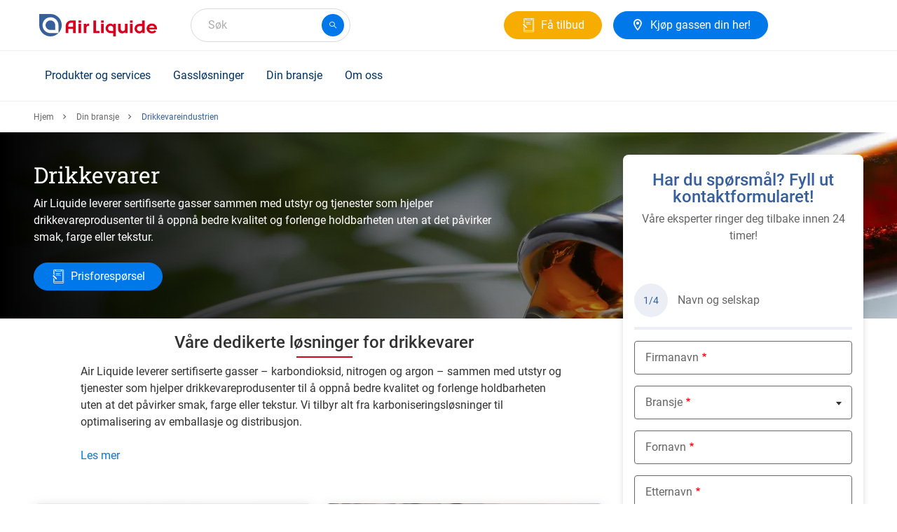

--- FILE ---
content_type: text/html; charset=UTF-8
request_url: https://no.airliquide.com/din-bransje/drikkevareindustrien
body_size: 16578
content:

<!DOCTYPE html>
<html lang="no-NO" dir="ltr" prefix="og: https://ogp.me/ns#" class="h-100">
<head>
  <script type="text/javascript">
window.didomiConfig = {
  user: {
    bots: {
      /**
       * Indicate whether consent is required for bots
       * Defaults to true
       */
      consentRequired: false,

      /**
       * Predefined types of bots to identify
       * Defaults to all types supported by the SDK
       * (Optional)
       */
      types: ['crawlers', 'performance'],
    }
  }
};
</script>
<script type="text/javascript">
  (function(){
    (function(e,r){
      var t=document.createElement("link");
      t.rel="preconnect";
      t.as="script";
      var n=document.createElement("link");
      n.rel="dns-prefetch";
      n.as="script";
      var i=document.createElement("script");
      i.id="spcloader";
      i.type="text/javascript";
      i["async"]=true;
      i.charset="utf-8";
      var o="https://sdk.privacy-center.org/" + e + "/loader.js?target_type=notice&target=" + r;
      if(window.didomiConfig && window.didomiConfig.user){
        var a = window.didomiConfig.user;
        var c = a.country;
        var d = a.region;
        if(c){
          o = o + "&country=" + c;
          if(d){
            o = o + "&region=" + d
          }
        }
      }
      t.href = "https://sdk.privacy-center.org/";
      n.href = "https://sdk.privacy-center.org/";
      i.src = o;
      var s = document.getElementsByTagName("script")[0];
      s.parentNode.insertBefore(t,s);
      s.parentNode.insertBefore(n,s);
      s.parentNode.insertBefore(i,s);
    })("cc6223f6-c789-4d24-b8b0-dfb2c8518079", "emMgnFxT")
  })();
</script>
  <meta charset="utf-8" />
<noscript><style>form.antibot * :not(.antibot-message) { display: none !important; }</style>
</noscript><style>/* @see https://github.com/aFarkas/lazysizes#broken-image-symbol */.js img.lazyload:not([src]) { visibility: hidden; }/* @see https://github.com/aFarkas/lazysizes#automatically-setting-the-sizes-attribute */.js img.lazyloaded[data-sizes=auto] { display: block; width: 100%; }</style>
<meta name="description" content="Levering av sertifiserte gasser – karbondioksid, nitrogen og argon – og utstyr som gir bedre kvalitet, og som forlenger holdbarheten under drikkevareproduksjonen." />
<link rel="canonical" href="https://no.airliquide.com/din-bransje/drikkevareindustrien" />
<meta name="google" content="GJCC6p68tf5lmOm8OcGeVU4TecpnPgut2WtQ76YAPYQ" />
<meta name="Generator" content="Drupal 11 (https://www.drupal.org)" />
<meta name="MobileOptimized" content="width" />
<meta name="HandheldFriendly" content="true" />
<meta name="viewport" content="width=device-width, initial-scale=1, maximum-scale=1" />
<script type="application/ld+json">{
    "@context": "https://schema.org",
    "@graph": [
        {
            "@type": "Organization",
            "name": "Air Liquide Norway A/S",
            "url": "https://no.airliquide.com",
            "logo": {
                "@type": "ImageObject",
                "url": "https://no.airliquide.com/themes/custom/imunique/assets/images/logo.svg"
            }
        },
        {
            "@type": "WebPage",
            "@id": "https://no.airliquide.com",
            "breadcrumb": {
                "@type": "BreadcrumbList",
                "itemListElement": [
                    {
                        "@type": "ListItem",
                        "position": 1,
                        "name": "Hjem",
                        "item": "https://no.airliquide.com/"
                    },
                    {
                        "@type": "ListItem",
                        "position": 2,
                        "name": "Din bransje",
                        "item": "https://no.airliquide.com/din-bransje"
                    },
                    {
                        "@type": "ListItem",
                        "position": 3,
                        "name": "Drikkevareindustrien",
                        "item": "https://no.airliquide.com/din-bransje/drikkevareindustrien"
                    }
                ]
            }
        }
    ]
}</script>
<title>Drikkevareindustrien | Air Liquide Norway A/S</title>
<link rel="icon" href="/themes/custom/imunique/favicon.ico" type="image/vnd.microsoft.icon" />
<link rel="alternate" hreflang="de-AT" href="https://at.airliquide.com/ihre-branche/getranke" />
<link rel="alternate" hreflang="nl-BE" href="https://be.airliquide.com/nl/industrieen/dranken-alcoholische-en-niet-alcoholische-dranken" />
<link rel="alternate" hreflang="fr-BE" href="https://be.airliquide.com/fr/industries/boissons" />
<link rel="alternate" hreflang="bg-BG" href="https://bg.airliquide.com/en-industries-hub-page/en-industry-beverages" />
<link rel="alternate" hreflang="da-DK" href="https://dk.airliquide.com/din-branche/drikkevarer" />
<link rel="alternate" hreflang="en-GB" href="https://uk.airliquide.com/industries/beverages" />
<link rel="alternate" hreflang="fi-FI" href="https://fi.airliquide.com/toimialat/juomat" />
<link rel="alternate" hreflang="fr-FR" href="https://fr.airliquide.com/industries/boissons" />
<link rel="alternate" hreflang="de-DE" href="https://de.airliquide.com/ihre-branche/getranke" />
<link rel="alternate" hreflang="it-IT" href="https://it.airliquide.com/settori-industriali/bevande" />
<link rel="alternate" hreflang="fr-LU" href="https://lu.airliquide.com/ihre-branche/getranke" />
<link rel="alternate" hreflang="nl-NL" href="https://nl.airliquide.com/industrieen/dranken-alcoholische-en-niet-alcoholische-dranken" />
<link rel="alternate" hreflang="no-NO" href="https://no.airliquide.com/din-bransje/drikkevareindustrien" />
<link rel="alternate" hreflang="pl-PL" href="https://pl.airliquide.com/branze/napoje" />
<link rel="alternate" hreflang="pt-PT" href="https://pt.airliquide.com/industrias/bebidas" />
<link rel="alternate" hreflang="ro-RO" href="https://ro.airliquide.com/ihre-branche/getranke" />
<link rel="alternate" hreflang="es-ES" href="https://es.airliquide.com/industrias/bebidas" />
<link rel="alternate" hreflang="sv-SE" href="https://se.airliquide.com/din-bransch/dryckesindustrin" />
<link rel="alternate" hreflang="fr-CH" href="https://www.carbagas.ch/fr/votre-branche/boissons" />
<link rel="alternate" hreflang="de-CH" href="https://www.carbagas.ch/de/ihre-branche/getranke" />
<link rel="alternate" hreflang="tr-TR" href="https://tr.airliquide.com/ihre-branche/getranke" />

  <link rel="stylesheet" media="all" href="/sites/default/files/css/css_QI_LJZcHFSY6YXplGSZOFucyPCRJ1jgHAOOn6JtKZUE.css?delta=0&amp;language=no-NO&amp;theme=imunique&amp;include=[base64]" />
<link rel="stylesheet" media="all" href="/sites/default/files/css/css_qGFugPPbHtizGJyCF-Tdok6_42yyzoebdjv_XHid2tI.css?delta=1&amp;language=no-NO&amp;theme=imunique&amp;include=[base64]" />

  <script type="application/json" data-drupal-selector="drupal-settings-json">{"path":{"baseUrl":"\/","pathPrefix":"","currentPath":"node\/401","currentPathIsAdmin":false,"isFront":false,"currentLanguage":"no-NO"},"pluralDelimiter":"\u0003","suppressDeprecationErrors":true,"ajaxPageState":{"libraries":"[base64]","theme":"imunique","theme_token":null},"ajaxTrustedUrl":{"form_action_p_pvdeGsVG5zNF_XLGPTvYSKCf43t8qZYSwcfZl2uzM":true,"https:\/\/no.airliquide.com\/din-bransje\/drikkevareindustrien?ajax_form=1":true},"gtag":{"tagId":"","consentMode":false,"otherIds":[],"events":[],"additionalConfigInfo":[]},"gtm":{"tagId":null,"settings":{"data_layer":"dataLayer","include_classes":false,"allowlist_classes":"","blocklist_classes":"","include_environment":false,"environment_id":"","environment_token":""},"tagIds":["GTM-T22L5FL"]},"dataLayer":{"defaultLang":"en","languages":{"en":{"id":"en","name":"English","direction":"ltr","weight":-12},"de-AT":{"id":"de-AT","name":"Austrian","direction":"ltr","weight":-11},"nl-BE":{"id":"nl-BE","name":"Belgium \/ Flaams","direction":"ltr","weight":-10},"fr-BE":{"id":"fr-BE","name":"Belgium \/ French","direction":"ltr","weight":-9},"bg-BG":{"id":"bg-BG","name":"Bulgarian","direction":"ltr","weight":-8},"da-DK":{"id":"da-DK","name":"Denmark","direction":"ltr","weight":-7},"en-ENERGAS":{"id":"en-ENERGAS","name":"English energas","direction":"ltr","weight":-6},"en-EUROPE":{"id":"en-EUROPE","name":"English europe","direction":"ltr","weight":-6},"en-GB":{"id":"en-GB","name":"English UK","direction":"ltr","weight":-6},"fi-FI":{"id":"fi-FI","name":"Finland","direction":"ltr","weight":-5},"fr-FR":{"id":"fr-FR","name":"France","direction":"ltr","weight":-4},"de-DE":{"id":"de-DE","name":"Germany","direction":"ltr","weight":-3},"it-IT":{"id":"it-IT","name":"Italy","direction":"ltr","weight":-2},"fr-LU":{"id":"fr-LU","name":"Luxemburg","direction":"ltr","weight":-1},"nl-NL":{"id":"nl-NL","name":"Netherlands","direction":"ltr","weight":0},"no-NO":{"id":"no-NO","name":"Norway","direction":"ltr","weight":1},"pl-PL":{"id":"pl-PL","name":"Polish","direction":"ltr","weight":2},"pt-PT":{"id":"pt-PT","name":"Portugal","direction":"ltr","weight":3},"ro-RO":{"id":"ro-RO","name":"Romanian","direction":"ltr","weight":4},"es-ES":{"id":"es-ES","name":"Spain","direction":"ltr","weight":5},"sv-SE":{"id":"sv-SE","name":"Sweden","direction":"ltr","weight":6},"fr-CH":{"id":"fr-CH","name":"Switzerland \/ French","direction":"ltr","weight":7},"de-CH":{"id":"de-CH","name":"Switzerland \/ German","direction":"ltr","weight":8},"it-CH":{"id":"it-CH","name":"Switzerland \/ Italian","direction":"ltr","weight":9},"tr-TR":{"id":"tr-TR","name":"Turkish","direction":"ltr","weight":10}}},"lazy":{"lazysizes":{"lazyClass":"lazyload","loadedClass":"lazyloaded","loadingClass":"lazyloading","preloadClass":"lazypreload","errorClass":"lazyerror","autosizesClass":"lazyautosizes","srcAttr":"data-src","srcsetAttr":"data-srcset","sizesAttr":"data-sizes","minSize":40,"customMedia":[],"init":true,"expFactor":1.5,"hFac":0.80000000000000004,"loadMode":2,"loadHidden":true,"ricTimeout":0,"throttleDelay":125,"plugins":[]},"placeholderSrc":"data:image\/gif;base64,R0lGODlhAQABAAAAACH5BAEKAAEALAAAAAABAAEAAAICTAEAOw==","preferNative":true,"minified":true,"libraryPath":"\/libraries\/lazysizes"},"antibot":{"forms":{"webform-submission-nce-nordics-norway-main-commerci-paragraph-876260-add-form":{"id":"webform-submission-nce-nordics-norway-main-commerci-paragraph-876260-add-form","key":"wlhw2R-DVS7zSzZx6TLMavlcFQkH6vr7Q40kxu-_0Fh"}}},"ajax":{"edit-actions-wizard-next":{"callback":"selectPicker","event":"mousedown","keypress":true,"prevent":"click","url":"https:\/\/no.airliquide.com\/din-bransje\/drikkevareindustrien?ajax_form=1","httpMethod":"POST","dialogType":"ajax","submit":{"_triggering_element_name":"op","_triggering_element_value":"Neste"}}},"TBMegaMenu":{"TBElementsCounter":{"column":null},"theme":"imunique","65f25950-b2c8-4727-bbaa-f4583ed0cd8e":{"arrows":""}},"app_id":"Y6JYVK03T8","index_model":"product_model_no_NO_index","index_var":"product_variation_no_NO_index","index_standard_page":"content_standard_page_no_NO_index","index_news_page":"content_news_page_no_NO_index","api_key":"b8cce7c02eec158567a37b7b065c287c","lang_prefix":"","current_lang":"no_NO","is_connected":false,"baseUrl":"https:\/\/no.airliquide.com\/product-assets\/","equipment_catalog_link":"https:\/\/no.airliquide.com\/gasser-alle-bransjer\/gassutstyr","gas_catalog_link":"https:\/\/no.airliquide.com\/gasskatalog","searchSections":[{"content_type":"standard","title":"L\u00f8sninger og applikasjoner","slug":"l\u00f8sninger-og-applikasjoner","filters":"","url":"https:\/\/no.airliquide.com\/search\/standard\/l%C3%B8sninger-og-applikasjoner"},{"content_type":"news","title":"Historier","slug":"historier","filters":"","url":"https:\/\/no.airliquide.com\/search\/news\/historier"}],"allSections":[{"content_type":"standard","title":"L\u00f8sninger og applikasjoner","slug":"l\u00f8sninger-og-applikasjoner","filters":"","url":"https:\/\/no.airliquide.com\/search\/standard\/l%C3%B8sninger-og-applikasjoner"},{"content_type":"news","title":"Historier","slug":"historier","filters":"","url":"https:\/\/no.airliquide.com\/search\/news\/historier"},{"content_type":"document","title":"Dokumenter","slug":"dokumenter","filters":"","url":"https:\/\/no.airliquide.com\/search\/document\/dokumenter"}],"catalogFeatureEnabled":true,"currentEnv":"","ckeditorReadmore":{"moreText":"Les mer","lessText":"Vis mindre"},"isMultilang":false,"lang":"no-NO","featureFlags":{"ORDER_ATTACHMENT":true,"PO_NUMBER_LIST":true,"MY_DASHBOARD":true},"featureFlipping":{"contract":true,"pg":false,"exportDataMyInvoice":true,"shipToCreation":false},"user":{"uid":0,"permissionsHash":"dccfddba05e2c6d020350cc619abd609a47f26a011d652e4c1d16b2bbe2a4354"}}</script>
<script src="/sites/default/files/js/js_xCmkahm17swgFtBamHEHyyxGSFaKzW7DMCB80bYevaA.js?scope=header&amp;delta=0&amp;language=no-NO&amp;theme=imunique&amp;include=[base64]"></script>
<script src="/modules/contrib/google_tag/js/gtag.js?t92yj4" async></script>
<script src="/modules/contrib/google_tag/js/gtm.js?t92yj4" async></script>


<style>
  @media (min-width: 991px) {
    header:not(.lp-header) {
      min-height: 72px;
    }

    /* Search field */
    #autocomplete {
      min-width: 228px;
    }

    /* Customer header access */
    #block-blockforheaderprimaryctas + div {
      min-width: 128px;
      height: 48px;
    }
    /* Herozone [Slider Block] */
    .slider-block > div + div {
		display: none;
	}

    /* Standard section container */
    .content-container .container {
      padding: 2.5rem 0;
    }

    /* Buttons */
    .btn.btn-md {
      height: 40px;
    }

    /* Quick Access tiles */
    .content-container .quick-access__icon {
      padding-top: 0 !important;
    }

    .quick-access__image .swiper-slide img {
      height: 330px;
    }
    .quick-access__product .swiper-slide {
      height: 286px;
    }
    .quick-access__icon + .content-container__action {
      display: none;
    }

    /* Last News block */
    .new-tiles_block .swiper-slide {
      width: 100%;
      max-width: 384px;
      margin-right: 1rem;
    }
    .new-tiles_block .swiper-slide img {
      width: 100%;
      max-width: 384px;
    }
  }
</style>
</head>
<body class="sticky--sidebar path-node page-node-type-standard-page    bg-">
  <div id="ajax-overlay" class="no_display">
    <div class="ajax-spinner">
      <span class="spinner"></span>
    </div>
  </div>
<a href="#main-content" class="visually-hidden focusable skip-link">
    Skip to main content
</a>
<noscript><iframe src="https://www.googletagmanager.com/ns.html?id=GTM-T22L5FL"
                  height="0" width="0" style="display:none;visibility:hidden"></iframe></noscript>

  <div class="dialog-off-canvas-main-canvas d-flex flex-column h-100" data-off-canvas-main-canvas>
        
    
    <div class="wrapper">
                <header>
                        <div class="container header_base">
                <div class="row header_base--row">
                    <div class="navbar-logo">
                        <nav class="navbar navbar-light">
    <!-- Nav Mobile -->
    <button class="navbar-toggler navbar-header d-none" type="button" data-toggle="collapse"
            aria-controls="navbarNav" aria-expanded="false" aria-label="Toggle navigation">
        <span>Menu</span>
    </button>
	<!-- Nav Mobile -->
	      <div class="mobile-navbar" id="mobile-navbar"></div>
        <!-- /. Nav Mobile -->
            <div id="block-imunique-branding">
    
        
                <a href="https://no.airliquide.com/" title="Air Liquide Norway A/S" rel="home" class="logo site-logo d-block">
            <img width="168" height="32" fetchpriority="high" src="/themes/custom/imunique/assets/images/logo.svg" alt="Site logo" />

        </a>
    </div>

    </nav>

                        
                    </div>
                    <div>
    
        
            <div id="autocomplete"></div>

    </div>

                    <div class="quick-access">
                            <div id="block-blockforheadersecondaryctas" class="cta-secondary">
    
        
            
                                    <a  data-dialog-type="bootstrap4_modal" target="" data-dialog-options="{&quot;dialogClasses&quot;:&quot;modal-dialog-centered modal-fullscreen-sm-down popin-container&quot;,
       &quot;dialogShowHeader&quot;:true,
        &quot;drupalAutoButtons&quot;:false,
       &quot;dialogShowHeaderTitle&quot;:false}" class="btn btn-md btn-secondary has-icon use-ajax al-btn" title="Få tilbud" href="https://no.airliquide.com/popin/no-cws-customer-quote-request-popin" >
        
                            <i class="al-icon-quote"></i>

            
        <span>Få tilbud</span>
      </a>
      
            
    </div>


                            <div id="block-blockforheaderprimaryctas">
    
        
                      <div class="cta-primary__1-btn"> 
            <div class="field field--name-field-ctas-primary field--type-entity-reference-revisions field--label-hidden field__item">                    <a  class="btn btn-md btn-primary has-icon al-btn" title="Kjøp gassen din her!" href="https://no.airliquide.com/finn-forhandler" target="_self" >
          
                            <i class="al-icon-location"></i>

            
                      <span>Kjøp gassen din her!</span>
                  </a>
            </div>
       </div>
          </div>


                        
                        
                      <div>
    
        
            <cws-element name="app-user-header"
    data-sign-in-url="https://no.airliquide.com/user-management/sign-in"
    data-url="https://no.airliquide.com/customer-registration"
    data-mobile-avatar="true"
    data-lang="no-NO">
</cws-element>
    </div>

                                          </div>
                </div>
                  					<div class="al-meganav" id="meganav__sidebar">

						<!-- [Mobile TBM - Header Level 0] -->
						<div class="al-meganav--logo">
							<a href="https://no.airliquide.com/" rel="home">
								<img width="168" height="32" fetchpriority="high" src="/themes/custom/imunique/assets/images/logo.svg" alt="Site logo" />

							</a>
						</div>
						<!-- ./ [Mobile TBM - Header Level 0]-->

						<!-- [Mobile TBM - Close button] -->
						<span class="al-meganav--close" id="closeBtn"></span>
						<!-- ./ [Mobile TBM - Close button] -->

                      <div class="region region-nav-branding">
    <div id="block-imunique-thebestmegamenuno">
    
        
            <nav  class="tbm tbm-the-best-mega-menu-no tbm-no-arrows" id="65f25950-b2c8-4727-bbaa-f4583ed0cd8e" data-breakpoint="1200" aria-label="the-best-mega-menu-no navigation">
      <button class="tbm-button" type="button" aria-label="Toggle Menu Button">
      <span class="tbm-button-container">
        <span></span>
        <span></span>
        <span></span>
        <span></span>
      </span>
    </button>
    <div class="tbm-collapse ">
    <ul  class="tbm-nav level-0 items-4" >
          <li  class="tbm-item level-1 tbm-item--has-dropdown" aria-level="1" >
      <div class="tbm-link-container">
            <span class="tbm-link level-1 no-link tbm-toggle" tabindex="0" aria-expanded="false">
                      Produkter og services
          </span>
                <button class="tbm-submenu-toggle"><span class="visually-hidden">Toggle submenu</span></button>
          </div>
    <div  class="tbm-submenu tbm-item-child">
      <div  class="tbm-row">
      <div  class="tbm-column span3">
  <div class="tbm-column-inner">
               <ul  class="tbm-subnav level-1 items-1">
          <li  class="tbm-item level-2 tbm-group" aria-level="2" >
      <div class="tbm-link-container">
            <span class="tbm-link level-2 no-link tbm-group-title" tabindex="0" aria-expanded="false">
                      Ofte brukte produkter
          </span>
            </div>
    <div  class="tbm-group-container tbm-item-child">
      <div  class="tbm-row">
      <div  class="tbm-column span12">
  <div class="tbm-column-inner">
               <ul  class="tbm-subnav level-2 items-8">
        <li  class="tbm-item level-3" aria-level="3" >
      <div class="tbm-link-container">
            <a href="https://no.airliquide.com/gasser-alle-bransjer/acetylen-c2h2"  class="tbm-link level-3">
                        <img src="https://no.airliquide.com/sites/default/files/2025-06/Warhead-Ace.svg" alt="Menu Icon">
            Acetylen - C2H2
          </a>
            </div>
    
</li>

        <li  class="tbm-item level-3" aria-level="3" >
      <div class="tbm-link-container">
            <a href="https://no.airliquide.com/gasser-alle-bransjer/argon-ar"  class="tbm-link level-3">
                        <img src="https://no.airliquide.com/sites/default/files/2025-06/Warhead-Ar.svg" alt="Menu Icon">
            Argon - Ar
          </a>
            </div>
    
</li>

        <li  class="tbm-item level-3" aria-level="3" >
      <div class="tbm-link-container">
            <a href="https://no.airliquide.com/gasser-alle-bransjer/helium-he"  class="tbm-link level-3">
                        <img src="https://no.airliquide.com/sites/default/files/2025-06/Warhead-He.svg" alt="Menu Icon">
            Helium - He
          </a>
            </div>
    
</li>

        <li  class="tbm-item level-3" aria-level="3" >
      <div class="tbm-link-container">
            <a href="https://no.airliquide.com/gasser-alle-bransjer/hydrogen-h2"  class="tbm-link level-3">
                        <img src="https://no.airliquide.com/sites/default/files/2025-06/Warhead-H2.svg" alt="Menu Icon">
            Hydrogen - H2
          </a>
            </div>
    
</li>

        <li  class="tbm-item level-3" aria-level="3" >
      <div class="tbm-link-container">
            <a href="https://no.airliquide.com/gasser-alle-bransjer/karbondioksid-co2"  class="tbm-link level-3">
                        <img src="https://no.airliquide.com/sites/default/files/2025-06/Warhead-CO2.svg" alt="Menu Icon">
            Karbondioksid - CO2
          </a>
            </div>
    
</li>

        <li  class="tbm-item level-3" aria-level="3" >
      <div class="tbm-link-container">
            <a href="https://no.airliquide.com/gasser-alle-bransjer/nitrogen-n2"  class="tbm-link level-3">
                        <img src="https://no.airliquide.com/sites/default/files/2025-06/Warhead-N2.svg" alt="Menu Icon">
            Nitrogen - N2
          </a>
            </div>
    
</li>

        <li  class="tbm-item level-3" aria-level="3" >
      <div class="tbm-link-container">
            <a href="https://no.airliquide.com/gasser-alle-bransjer/oksygen-o2"  class="tbm-link level-3">
                        <img src="https://no.airliquide.com/sites/default/files/2025-06/Warhead-O2.svg" alt="Menu Icon">
            Oksygen - O2
          </a>
            </div>
    
</li>

        <li  class="tbm-item level-3" aria-level="3" >
      <div class="tbm-link-container">
            <a href="https://no.airliquide.com/gasser-alle-bransjer/luft-air"  class="tbm-link level-3">
                        <img src="https://no.airliquide.com/sites/default/files/2025-06/molecule-grey_cylinder-nordics.svg" alt="Menu Icon">
            Luft / Air
          </a>
            </div>
    
</li>

  </ul>

      </div>
</div>

  </div>

  </div>

</li>

  </ul>

      </div>
</div>

      <div  class="tbm-column span3">
  <div class="tbm-column-inner">
               <ul  class="tbm-subnav level-1 items-1">
          <li  class="tbm-item level-2 tbm-group" aria-level="2" >
      <div class="tbm-link-container">
            <span class="tbm-link level-2 no-link tbm-group-title" tabindex="0" aria-expanded="false">
                      Gasskategorier
          </span>
            </div>
    <div  class="tbm-group-container tbm-item-child">
      <div  class="tbm-row">
      <div  class="tbm-column span12">
  <div class="tbm-column-inner">
               <ul  class="tbm-subnav level-2 items-7">
        <li  class="tbm-item level-3" aria-level="3" >
      <div class="tbm-link-container">
            <a href="https://no.airliquide.com/gasser-alle-bransjer/aligal-gasser-naeringsmidler-og-drikkevarer"  class="tbm-link level-3">
                        <img src="https://no.airliquide.com/sites/default/files/2025-07/Unbenannte%20Zeichnung.svg" alt="Menu Icon">
            ALIGAL - Næringsmiddelgasser
          </a>
            </div>
    
</li>

        <li  class="tbm-item level-3" aria-level="3" >
      <div class="tbm-link-container">
            <a href="https://no.airliquide.com/gasser-alle-bransjer/alnat-gasser-varmebehandlingslosninger"  class="tbm-link level-3">
                        <img src="https://no.airliquide.com/sites/default/files/2025-09/ALNAT_logo.svg.svg" alt="Menu Icon">
            ALNAT - Varmebehandlingsløsninger
          </a>
            </div>
    
</li>

        <li  class="tbm-item level-3" aria-level="3" >
      <div class="tbm-link-container">
            <a href="https://no.airliquide.com/gasser-alle-bransjer/alphagaz-gasser-med-hoy-renhet-analyse-og-kalibrering"  class="tbm-link level-3">
                        <img src="https://no.airliquide.com/sites/default/files/2025-07/ALPHAGAZ_logo.svg" alt="Menu Icon">
            ALPHAGAZ - Høy renhet &amp; kalibreringsblandinger
          </a>
            </div>
    
</li>

        <li  class="tbm-item level-3" aria-level="3" >
      <div class="tbm-link-container">
            <a href="https://no.airliquide.com/gasser-alle-bransjer/albee-baerbar-kjopeflaske"  class="tbm-link level-3">
                        <img src="https://no.airliquide.com/sites/default/files/2025-09/ALBEE_logo.svg.svg" alt="Menu Icon">
            ALbee - Kjøpeflasker 5 og 11 liter
          </a>
            </div>
    
</li>

        <li  class="tbm-item level-3" aria-level="3" >
      <div class="tbm-link-container">
            <a href="https://no.airliquide.com/gasser-alle-bransjer/arcal-beskyttelsesgasser"  class="tbm-link level-3">
                        <img src="https://no.airliquide.com/sites/default/files/2025-07/ARCAL_logo.svg" alt="Menu Icon">
            ARCAL - Beskyttelsesgasser
          </a>
            </div>
    
</li>

        <li  class="tbm-item level-3" aria-level="3" >
      <div class="tbm-link-container">
            <a href="https://no.airliquide.com/gasser-alle-bransjer/lasal-gasser-til-laserformal"  class="tbm-link level-3">
                        <img src="https://no.airliquide.com/sites/default/files/2025-07/LASAL_logo.svg" alt="Menu Icon">
            LASAL - Laserskjæregasser
          </a>
            </div>
    
</li>

        <li  class="tbm-item level-3" aria-level="3" >
      <div class="tbm-link-container">
            <a href="https://no.airliquide.com/gasser-alle-bransjer/phargalis-gasser-til-farmasoytisk-industri"  class="tbm-link level-3">
                        <img src="https://no.airliquide.com/sites/default/files/2025-07/PHARGALIS_logo.svg" alt="Menu Icon">
            PHARGALIS - Farmasøytiske gasser
          </a>
            </div>
    
</li>

  </ul>

      </div>
</div>

  </div>

  </div>

</li>

  </ul>

      </div>
</div>

      <div  class="tbm-column span3">
  <div class="tbm-column-inner">
               <ul  class="tbm-subnav level-1 items-1">
          <li  class="tbm-item level-2 tbm-group" aria-level="2" >
      <div class="tbm-link-container">
            <span class="tbm-link level-2 no-link tbm-group-title" tabindex="0" aria-expanded="false">
                      Utstyr
          </span>
            </div>
    <div  class="tbm-group-container tbm-item-child">
      <div  class="tbm-row">
      <div  class="tbm-column span12">
  <div class="tbm-column-inner">
               <ul  class="tbm-subnav level-2 items-3">
        <li  class="tbm-item level-3" aria-level="3" >
      <div class="tbm-link-container">
            <a href="https://no.airliquide.com/gasser-alle-bransjer/gassutstyr/regulatorer"  class="tbm-link level-3">
                        <img src="https://no.airliquide.com/sites/default/files/2024-11/nordic-regualtorsvg2.svg" alt="Menu Icon">
            Regulatorer
          </a>
            </div>
    
</li>

        <li  class="tbm-item level-3" aria-level="3" >
      <div class="tbm-link-container">
            <a href="https://no.airliquide.com/gasser-alle-bransjer/gassutstyr/linjeregulatorer"  class="tbm-link level-3">
                        <img src="https://no.airliquide.com/sites/default/files/2024-11/nordic-regualtorsvg2.svg" alt="Menu Icon">
            Linjeregulator
          </a>
            </div>
    
</li>

        <li  class="tbm-item level-3" aria-level="3" >
      <div class="tbm-link-container">
            <a href="https://no.airliquide.com/gasser-alle-bransjer/gassutstyr/uttaksposter"  class="tbm-link level-3">
                        <img src="https://no.airliquide.com/sites/default/files/2024-11/nordic-regualtorsvg2.svg" alt="Menu Icon">
            Uttaksposter
          </a>
            </div>
    
</li>

  </ul>

      </div>
</div>

  </div>

  </div>

</li>

  </ul>

      </div>
</div>

      <div  class="tbm-column span3">
  <div class="tbm-column-inner">
               <ul  class="tbm-subnav level-1 items-2">
          <li  class="tbm-item level-2 tbm-group" aria-level="2" >
      <div class="tbm-link-container">
            <span class="tbm-link level-2 no-link tbm-group-title" tabindex="0" aria-expanded="false">
                      Services
          </span>
            </div>
    <div  class="tbm-group-container tbm-item-child">
      <div  class="tbm-row">
      <div  class="tbm-column span12">
  <div class="tbm-column-inner">
               <ul  class="tbm-subnav level-2 items-3">
        <li  class="tbm-item level-3" aria-level="3" >
      <div class="tbm-link-container">
            <a href="https://no.airliquide.com/gasser-alle-bransjer/klimasmarte-gasser"  class="tbm-link level-3">
                      Klimasmarte gasser
          </a>
            </div>
    
</li>

        <li  class="tbm-item level-3" aria-level="3" >
      <div class="tbm-link-container">
            <a href="https://no.airliquide.com/gasser-alle-bransjer/tjenester-som-gir-deg-okt-sikkerhet/opplaering-i-sikker-gasshandtering"  class="tbm-link level-3">
                      Opplæring i sikker gasshåndtering
          </a>
            </div>
    
</li>

        <li  class="tbm-item level-3" aria-level="3" >
      <div class="tbm-link-container">
            <a href="https://no.airliquide.com/gasser-alle-bransjer/tjenester-som-gir-deg-okt-sikkerhet"  class="tbm-link level-3">
                      Services som gir deg økt sikkerhet
          </a>
            </div>
    
</li>

  </ul>

      </div>
</div>

  </div>

  </div>

</li>

          <li  class="tbm-item level-2 tbm-group" aria-level="2" >
      <div class="tbm-link-container">
            <span class="tbm-link level-2 no-link tbm-group-title" tabindex="0" aria-expanded="false">
                      Gassforsyning og sikkerhet
          </span>
            </div>
    <div  class="tbm-group-container tbm-item-child">
      <div  class="tbm-row">
      <div  class="tbm-column span12">
  <div class="tbm-column-inner">
               <ul  class="tbm-subnav level-2 items-4">
        <li  class="tbm-item level-3" aria-level="3" >
      <div class="tbm-link-container">
            <a href="https://no.airliquide.com/gasser-alle-bransjer/top-familien-vare-gassflasker"  class="tbm-link level-3">
                      Flasketopper og tilkoblinger
          </a>
            </div>
    
</li>

        <li  class="tbm-item level-3" aria-level="3" >
      <div class="tbm-link-container">
            <a href="https://no.airliquide.com/gasser-alle-bransjer/gassleveranser-leveringsmate"  class="tbm-link level-3">
                      Gassleveringsmetoder
          </a>
            </div>
    
</li>

        <li  class="tbm-item level-3" aria-level="3" >
      <div class="tbm-link-container">
            <a href="https://no.airliquide.com/gasser-alle-bransjer/gassleveranser-leveringsmate/storrelser-pa-gassflasker"  class="tbm-link level-3">
                      Størrelser på gassflasker
          </a>
            </div>
    
</li>

        <li  class="tbm-item level-3" aria-level="3" >
      <div class="tbm-link-container">
            <a href="https://www.alsafetydatasheets.com/sds-norway.html"  class="tbm-link level-3" target="_blank">
                      Sikkerhetsdatablad
          </a>
            </div>
    
</li>

  </ul>

      </div>
</div>

  </div>

  </div>

</li>

  </ul>

      </div>
</div>

  </div>

      <div  class="tbm-row">
      <div  class="tbm-column span12">
  <div class="tbm-column-inner">
                 <div  class="tbm-block">
    <div class="block-inner">
      <div id="block-block-content8e316bce-9f8b-4b61-b249-795f39827cec">
    
        
                  <div class="tbm-view-more"><a href="https://no.airliquide.com/gasskatalog">Se alle gasser</a></div>
  

    </div>

    </div>
  </div>

      </div>
</div>

  </div>

  </div>

</li>

          <li  class="tbm-item level-1 tbm-item--has-dropdown" aria-level="1" >
      <div class="tbm-link-container">
            <span class="tbm-link level-1 no-link tbm-toggle" tabindex="0" aria-expanded="false">
                      Gassløsninger
          </span>
                <button class="tbm-submenu-toggle"><span class="visually-hidden">Toggle submenu</span></button>
          </div>
    <div  class="tbm-submenu tbm-item-child">
      <div  class="tbm-row">
      <div  class="tbm-column span3">
  <div class="tbm-column-inner">
               <ul  class="tbm-subnav level-1 items-1">
          <li  class="tbm-item level-2 tbm-group" aria-level="2" >
      <div class="tbm-link-container">
            <span class="tbm-link level-2 no-link tbm-group-title" tabindex="0" aria-expanded="false">
                      Industrielle prosesser og produksjon
          </span>
            </div>
    <div  class="tbm-group-container tbm-item-child">
      <div  class="tbm-row">
      <div  class="tbm-column span12">
  <div class="tbm-column-inner">
               <ul  class="tbm-subnav level-2 items-6">
        <li  class="tbm-item level-3" aria-level="3" >
      <div class="tbm-link-container">
            <a href="https://no.airliquide.com/gasslosninger/additiv-produksjon-3d-utskrift"  class="tbm-link level-3">
                      3D additiv produksjon
          </a>
            </div>
    
</li>

        <li  class="tbm-item level-3" aria-level="3" >
      <div class="tbm-link-container">
            <a href="https://no.airliquide.com/gasslosninger/skjaering"  class="tbm-link level-3">
                      Industriell skjæring
          </a>
            </div>
    
</li>

        <li  class="tbm-item level-3" aria-level="3" >
      <div class="tbm-link-container">
            <a href="https://no.airliquide.com/gasslosninger/gasslosninger-litiumbatterier"  class="tbm-link level-3">
                      Produksjon av litiumbatterier
          </a>
            </div>
    
</li>

        <li  class="tbm-item level-3" aria-level="3" >
      <div class="tbm-link-container">
            <a href="https://no.airliquide.com/gasslosninger/smelteverkstoperier"  class="tbm-link level-3">
                      Smelteverk / støperier
          </a>
            </div>
    
</li>

        <li  class="tbm-item level-3" aria-level="3" >
      <div class="tbm-link-container">
            <a href="https://no.airliquide.com/gasslosninger/sveising-og-sveiseprosesser"  class="tbm-link level-3">
                      Sveising
          </a>
            </div>
    
</li>

        <li  class="tbm-item level-3" aria-level="3" >
      <div class="tbm-link-container">
            <a href="https://no.airliquide.com/gasslosninger/varmebehandling"  class="tbm-link level-3">
                      Varmebehandling av metaller
          </a>
            </div>
    
</li>

  </ul>

      </div>
</div>

  </div>

  </div>

</li>

  </ul>

      </div>
</div>

      <div  class="tbm-column span3">
  <div class="tbm-column-inner">
               <ul  class="tbm-subnav level-1 items-1">
          <li  class="tbm-item level-2 tbm-group" aria-level="2" >
      <div class="tbm-link-container">
            <span class="tbm-link level-2 no-link tbm-group-title" tabindex="0" aria-expanded="false">
                      Næringsmidler og landbruk
          </span>
            </div>
    <div  class="tbm-group-container tbm-item-child">
      <div  class="tbm-row">
      <div  class="tbm-column span12">
  <div class="tbm-column-inner">
               <ul  class="tbm-subnav level-2 items-5">
        <li  class="tbm-item level-3" aria-level="3" >
      <div class="tbm-link-container">
            <a href="https://no.airliquide.com/gasslosninger/gasslosninger-drikkevarer"  class="tbm-link level-3">
                      Drikkevarer - kullsyre og oksygenhåndtering
          </a>
            </div>
    
</li>

        <li  class="tbm-item level-3" aria-level="3" >
      <div class="tbm-link-container">
            <a href="https://no.airliquide.com/gasslosninger/karbondioksid-drivhus"  class="tbm-link level-3">
                      Karbondioksid for drivhus
          </a>
            </div>
    
</li>

        <li  class="tbm-item level-3" aria-level="3" >
      <div class="tbm-link-container">
            <a href="https://no.airliquide.com/gasslosninger/kjoling-frysing-og-temperaturkontroll"  class="tbm-link level-3">
                      Kryogenikk for næringsmidler
          </a>
            </div>
    
</li>

        <li  class="tbm-item level-3" aria-level="3" >
      <div class="tbm-link-container">
            <a href="https://no.airliquide.com/gasslosninger/pakking-av-naeringsmidler"  class="tbm-link level-3">
                      MAP - Pakking av næringsmidler
          </a>
            </div>
    
</li>

        <li  class="tbm-item level-3" aria-level="3" >
      <div class="tbm-link-container">
            <a href="https://no.airliquide.com/gasslosninger/gasser-til-fiskeoppdrett"  class="tbm-link level-3">
                      Oksygenering i fiskeoppdrett
          </a>
            </div>
    
</li>

  </ul>

      </div>
</div>

  </div>

  </div>

</li>

  </ul>

      </div>
</div>

      <div  class="tbm-column span3">
  <div class="tbm-column-inner">
               <ul  class="tbm-subnav level-1 items-1">
          <li  class="tbm-item level-2 tbm-group" aria-level="2" >
      <div class="tbm-link-container">
            <span class="tbm-link level-2 no-link tbm-group-title" tabindex="0" aria-expanded="false">
                      Miljø og avfallshåndtering
          </span>
            </div>
    <div  class="tbm-group-container tbm-item-child">
      <div  class="tbm-row">
      <div  class="tbm-column span12">
  <div class="tbm-column-inner">
               <ul  class="tbm-subnav level-2 items-2">
        <li  class="tbm-item level-3" aria-level="3" >
      <div class="tbm-link-container">
            <a href="https://no.airliquide.com/gasslosninger/avfallshandteringavfallsforbrenning"  class="tbm-link level-3">
                      Avfallshåndtering / avfallsforbrenning
          </a>
            </div>
    
</li>

        <li  class="tbm-item level-3" aria-level="3" >
      <div class="tbm-link-container">
            <a href="https://no.airliquide.com/gasslosninger/vannbehandling"  class="tbm-link level-3">
                      Vannbehandling
          </a>
            </div>
    
</li>

  </ul>

      </div>
</div>

  </div>

  </div>

</li>

  </ul>

      </div>
</div>

      <div  class="tbm-column span3">
  <div class="tbm-column-inner">
               <ul  class="tbm-subnav level-1 items-1">
          <li  class="tbm-item level-2 tbm-group" aria-level="2" >
      <div class="tbm-link-container">
            <span class="tbm-link level-2 no-link tbm-group-title" tabindex="0" aria-expanded="false">
                      Analyse og laboratorium
          </span>
            </div>
    <div  class="tbm-group-container tbm-item-child">
      <div  class="tbm-row">
      <div  class="tbm-column span12">
  <div class="tbm-column-inner">
               <ul  class="tbm-subnav level-2 items-2">
        <li  class="tbm-item level-3" aria-level="3" >
      <div class="tbm-link-container">
            <a href="https://no.airliquide.com/gasslosninger/kalibrering-og-analyse/gasskromatografi"  class="tbm-link level-3">
                      Gasskromatografi
          </a>
            </div>
    
</li>

        <li  class="tbm-item level-3" aria-level="3" >
      <div class="tbm-link-container">
            <a href="https://no.airliquide.com/gasslosninger/kalibrering-og-analyse"  class="tbm-link level-3">
                      Kalibrering og analyse
          </a>
            </div>
    
</li>

  </ul>

      </div>
</div>

  </div>

  </div>

</li>

  </ul>

      </div>
</div>

  </div>

      <div  class="tbm-row">
      <div  class="tbm-column span12">
  <div class="tbm-column-inner">
                 <div  class="tbm-block">
    <div class="block-inner">
      <div id="block-block-contentedc76e9c-dbde-4138-a30a-9851fa0bd594">
    
        
                  <div class="tbm-view-more"><a href="https://no.airliquide.com/gasslosninger">Se alle gassløsninger</a></div>
  

    </div>

    </div>
  </div>

      </div>
</div>

  </div>

  </div>

</li>

          <li  class="tbm-item level-1 tbm-item--has-dropdown active active-trail" aria-level="1" >
      <div class="tbm-link-container">
            <span class="tbm-link level-1 no-link tbm-toggle active-trail" tabindex="0" aria-expanded="false">
                      Din bransje
          </span>
                <button class="tbm-submenu-toggle"><span class="visually-hidden">Toggle submenu</span></button>
          </div>
    <div  class="tbm-submenu tbm-item-child">
      <div  class="tbm-row">
      <div  class="tbm-column span4">
  <div class="tbm-column-inner">
               <ul  class="tbm-subnav level-1 items-1">
          <li  class="tbm-item level-2 tbm-group" aria-level="2" >
      <div class="tbm-link-container">
            <span class="tbm-link level-2 no-link tbm-group-title" tabindex="0" aria-expanded="false">
                      Produksjon og ingeniørfag
          </span>
            </div>
    <div  class="tbm-group-container tbm-item-child">
      <div  class="tbm-row">
      <div  class="tbm-column span12">
  <div class="tbm-column-inner">
               <ul  class="tbm-subnav level-2 items-3">
        <li  class="tbm-item level-3" aria-level="3" >
      <div class="tbm-link-container">
            <a href="https://no.airliquide.com/din-bransje/elektronikkproduksjon"  class="tbm-link level-3">
                      Elektronikkproduksjon
          </a>
            </div>
    
</li>

        <li  class="tbm-item level-3" aria-level="3" >
      <div class="tbm-link-container">
            <a href="https://no.airliquide.com/din-bransje/kjoleindustri-og-klimaanlegg"  class="tbm-link level-3">
                      Kjøleindustri og klimaanlegg
          </a>
            </div>
    
</li>

        <li  class="tbm-item level-3" aria-level="3" >
      <div class="tbm-link-container">
            <a href="https://no.airliquide.com/din-bransje/sveising-og-metallbearbeiding"  class="tbm-link level-3">
                      Sveising og metallbearbeiding
          </a>
            </div>
    
</li>

  </ul>

      </div>
</div>

  </div>

  </div>

</li>

  </ul>

      </div>
</div>

      <div  class="tbm-column span4">
  <div class="tbm-column-inner">
               <ul  class="tbm-subnav level-1 items-1">
          <li  class="tbm-item level-2 tbm-group active active-trail" aria-level="2" >
      <div class="tbm-link-container">
            <span class="tbm-link level-2 no-link tbm-group-title active-trail" tabindex="0" aria-expanded="false">
                      Matvarer og miljø
          </span>
            </div>
    <div  class="tbm-group-container tbm-item-child">
      <div  class="tbm-row">
      <div  class="tbm-column span12">
  <div class="tbm-column-inner">
               <ul  class="tbm-subnav level-2 items-4">
        <li  class="tbm-item level-3 active active-trail" aria-level="3" >
      <div class="tbm-link-container">
            <a href="https://no.airliquide.com/din-bransje/drikkevareindustrien"  class="tbm-link level-3 active-trail">
                      Drikkevareindustrien
          </a>
            </div>
    
</li>

        <li  class="tbm-item level-3" aria-level="3" >
      <div class="tbm-link-container">
            <a href="https://no.airliquide.com/gasslosninger/gasser-til-fiskeoppdrett"  class="tbm-link level-3">
                      Fiskeoppdrett
          </a>
            </div>
    
</li>

        <li  class="tbm-item level-3" aria-level="3" >
      <div class="tbm-link-container">
            <a href="https://no.airliquide.com/din-bransje/gasslosninger-miljoet"  class="tbm-link level-3">
                      Miljøet
          </a>
            </div>
    
</li>

        <li  class="tbm-item level-3" aria-level="3" >
      <div class="tbm-link-container">
            <a href="https://no.airliquide.com/din-bransje/naeringsmiddelindustri-og-naeringsmiddelproduksjon"  class="tbm-link level-3">
                      Næringsmidler
          </a>
            </div>
    
</li>

  </ul>

      </div>
</div>

  </div>

  </div>

</li>

  </ul>

      </div>
</div>

      <div  class="tbm-column span4">
  <div class="tbm-column-inner">
               <ul  class="tbm-subnav level-1 items-1">
          <li  class="tbm-item level-2 tbm-group" aria-level="2" >
      <div class="tbm-link-container">
            <span class="tbm-link level-2 no-link tbm-group-title" tabindex="0" aria-expanded="false">
                      Innovasjon og forskning
          </span>
            </div>
    <div  class="tbm-group-container tbm-item-child">
      <div  class="tbm-row">
      <div  class="tbm-column span12">
  <div class="tbm-column-inner">
               <ul  class="tbm-subnav level-2 items-3">
        <li  class="tbm-item level-3" aria-level="3" >
      <div class="tbm-link-container">
            <a href="https://no.airliquide.com/din-bransje/fornybar-energi"  class="tbm-link level-3">
                      Fornybar energi
          </a>
            </div>
    
</li>

        <li  class="tbm-item level-3" aria-level="3" >
      <div class="tbm-link-container">
            <a href="https://no.airliquide.com/din-bransje/forskning-og-analyse"  class="tbm-link level-3">
                      Forskning og analyse
          </a>
            </div>
    
</li>

        <li  class="tbm-item level-3" aria-level="3" >
      <div class="tbm-link-container">
            <a href="https://no.airliquide.com/din-bransje/farmasoytiske-produkter-og-bioteknologi"  class="tbm-link level-3">
                      Legemiddel og bioteknikk
          </a>
            </div>
    
</li>

  </ul>

      </div>
</div>

  </div>

  </div>

</li>

  </ul>

      </div>
</div>

  </div>

      <div  class="tbm-row">
      <div  class="tbm-column span12">
  <div class="tbm-column-inner">
                 <div  class="tbm-block">
    <div class="block-inner">
      <div id="block-block-content64c98be3-4746-4451-a843-93e100b7d4a5">
    
        
                  <div class="tbm-view-more"><a href="https://no.airliquide.com/din-bransje">Se alle bransjer</a></div>
  

    </div>

    </div>
  </div>

      </div>
</div>

  </div>

  </div>

</li>

          <li  class="tbm-item level-1 tbm-item--has-dropdown" aria-level="1" >
      <div class="tbm-link-container">
            <span class="tbm-link level-1 no-link tbm-toggle" tabindex="0" aria-expanded="false">
                      Om oss
          </span>
                <button class="tbm-submenu-toggle"><span class="visually-hidden">Toggle submenu</span></button>
          </div>
    <div  class="tbm-submenu tbm-item-child">
      <div  class="tbm-row">
      <div  class="tbm-column span12">
  <div class="tbm-column-inner">
                 <div  class="tbm-block">
    <div class="block-inner">
      <div id="block-block-content20640a88-a4c4-476b-8956-fcd8eb55f47a" class="tbm-quickaccess">
	<div class="tbm-quickaccess__container">
					

	<div class="field field--name-field-title-menu field--type-string field--label-above">
					<h2 class="tbm-quickaccess__title">Snarveier</h2>
			</div>

  

<div class="field field--name-field-menu-quick-access field--type-entity-reference-revisions field--label-above">
      <ul class="tbm-quickaccess__menu">
      
    <li>                    <a  class="text-primary has-icon al-btn" href="https://no.airliquide.com/om-air-liquide/kontakt-air-liquide" target="_self" >
          
                            <i class="al-icon-ic_mail_outline"></i>

            
                      <span>Kontakt oss</span>
                  </a>
            </li>
    
    <li>                    <a  class="text-primary has-icon al-btn" href="https://no.airliquide.com/om-air-liquide/karriere" target="_self" >
          
                            <i class="al-icon-people_outline"></i>

            
                      <span>Karriere</span>
                  </a>
            </li>
    
    <li>                    <a  class="text-primary has-icon al-btn" href="https://no.airliquide.com/om-air-liquide/faq" target="_self" >
          
                            <i class="al-icon-help_outline"></i>

            
                      <span>FAQ</span>
                  </a>
            </li>
        </ul>
  </div>


			</div>
</div>

    </div>
  </div>

      </div>
</div>

  </div>

      <div  class="tbm-row">
      <div  class="tbm-column span4">
  <div class="tbm-column-inner">
               <ul  class="tbm-subnav level-1 items-1">
          <li  class="tbm-item level-2 tbm-group" aria-level="2" >
      <div class="tbm-link-container">
            <span class="tbm-link level-2 no-link tbm-group-title" tabindex="0" aria-expanded="false">
                      Vårt firma
          </span>
            </div>
    <div  class="tbm-group-container tbm-item-child">
      <div  class="tbm-row">
      <div  class="tbm-column span12">
  <div class="tbm-column-inner">
               <ul  class="tbm-subnav level-2 items-4">
        <li  class="tbm-item level-3" aria-level="3" >
      <div class="tbm-link-container">
            <a href="https://no.airliquide.com/om-air-liquide/kontakt-air-liquide"  class="tbm-link level-3">
                      Kontakt oss
          </a>
            </div>
    
</li>

        <li  class="tbm-item level-3" aria-level="3" >
      <div class="tbm-link-container">
            <a href="https://no.airliquide.com/om-air-liquide/karriere"  class="tbm-link level-3">
                      Karriere
          </a>
            </div>
    
</li>

        <li  class="tbm-item level-3" aria-level="3" >
      <div class="tbm-link-container">
            <a href="https://no.airliquide.com/om-air-liquide"  class="tbm-link level-3">
                      Om Air Liquide
          </a>
            </div>
    
</li>

        <li  class="tbm-item level-3" aria-level="3" >
      <div class="tbm-link-container">
            <a href="https://no.airliquide.com/om-air-liquide/baerekraftig-utvikling"  class="tbm-link level-3">
                      Bærekraftig utvikling
          </a>
            </div>
    
</li>

  </ul>

      </div>
</div>

  </div>

  </div>

</li>

  </ul>

      </div>
</div>

      <div  class="tbm-column span4">
  <div class="tbm-column-inner">
               <ul  class="tbm-subnav level-1 items-1">
          <li  class="tbm-item level-2 tbm-group" aria-level="2" >
      <div class="tbm-link-container">
            <span class="tbm-link level-2 no-link tbm-group-title" tabindex="0" aria-expanded="false">
                      Stories, arrangementer og nyheter
          </span>
            </div>
    <div  class="tbm-group-container tbm-item-child">
      <div  class="tbm-row">
      <div  class="tbm-column span12">
  <div class="tbm-column-inner">
               <ul  class="tbm-subnav level-2 items-3">
        <li  class="tbm-item level-3" aria-level="3" >
      <div class="tbm-link-container">
            <a href="https://no.airliquide.com/news-list?type=1378"  class="tbm-link level-3">
                      Stories
          </a>
            </div>
    
</li>

        <li  class="tbm-item level-3" aria-level="3" >
      <div class="tbm-link-container">
            <a href="https://no.airliquide.com/news-list?type=1245"  class="tbm-link level-3">
                      Nyheter
          </a>
            </div>
    
</li>

        <li  class="tbm-item level-3" aria-level="3" >
      <div class="tbm-link-container">
            <a href="https://no.airliquide.com/om-air-liquide/messer-og-arrangementer"  class="tbm-link level-3">
                      Messer og arrangementer
          </a>
            </div>
    
</li>

  </ul>

      </div>
</div>

  </div>

  </div>

</li>

  </ul>

      </div>
</div>

      <div  class="tbm-column span4">
  <div class="tbm-column-inner">
               <ul  class="tbm-subnav level-1 items-1">
          <li  class="tbm-item level-2 tbm-group" aria-level="2" >
      <div class="tbm-link-container">
            <span class="tbm-link level-2 no-link tbm-group-title" tabindex="0" aria-expanded="false">
                      Sikkerhet hos Air Liquide
          </span>
            </div>
    <div  class="tbm-group-container tbm-item-child">
      <div  class="tbm-row">
      <div  class="tbm-column span12">
  <div class="tbm-column-inner">
               <ul  class="tbm-subnav level-2 items-4">
        <li  class="tbm-item level-3" aria-level="3" >
      <div class="tbm-link-container">
            <a href="https://no.airliquide.com/om-air-liquide/sikkerhet/nodsituasjoner"  class="tbm-link level-3">
                      Nødsituasjoner
          </a>
            </div>
    
</li>

        <li  class="tbm-item level-3" aria-level="3" >
      <div class="tbm-link-container">
            <a href="https://no.airliquide.com/om-air-liquide/policyer-og-iso-sertifikat"  class="tbm-link level-3">
                      Policyer og ISO-sertifikat
          </a>
            </div>
    
</li>

        <li  class="tbm-item level-3" aria-level="3" >
      <div class="tbm-link-container">
            <a href="https://no.airliquide.com/om-air-liquide/sikkerhet"  class="tbm-link level-3">
                      Sikkerhet og sikker gasshåndtering
          </a>
            </div>
    
</li>

        <li  class="tbm-item level-3" aria-level="3" >
      <div class="tbm-link-container">
            <a href="https://www.alsafetydatasheets.com/sds-norway.html"  class="tbm-link level-3" target="_blank">
                      Sikkerhetsdatablad
          </a>
            </div>
    
</li>

  </ul>

      </div>
</div>

  </div>

  </div>

</li>

  </ul>

      </div>
</div>

  </div>

  </div>

</li>

  </ul>

      </div>
  </nav>

<script>
if (window.matchMedia("(max-width: 1200px)").matches) {
  document.getElementById("65f25950-b2c8-4727-bbaa-f4583ed0cd8e").classList.add('tbm--mobile');
}


</script>

    </div>

  </div>


                    
					<!-- [Mobile TBM Overlay] -->
						<div class="overlay d-none" id="overlay"></div>
					<!-- ./ [Mobile TBM Overlay] -->
                  </div>
                            </div>
                  </header>

                <main class="main" role="main">
            <a id="main-content" tabindex="-1"></a>
            
            
            
                                    <!-- Breadcrumb Desktop -->
  <div class="dt-breadcrumb">
    <ul class="breadcrumb" aria-label="breadcrumb">
              <li class="breadcrumb-item">
                      <a href="https://no.airliquide.com/">Hjem</a>
                  </li>
              <li class="breadcrumb-item">
                      <a href="https://no.airliquide.com/din-bransje">Din bransje</a>
                  </li>
              <li class="breadcrumb-item">
                      Drikkevareindustrien
                  </li>
          </ul>
  </div>
  <!-- End Breadcrumb Desktop -->

  <!-- Breadcrumb Mobile -->
  <div class="mb-breadcrumb" aria-label="breadcrumb">
    <ul class="breadcrumb">
      <li class="breadcrumb-item back">
        <a href="#">
          <span>Return</span>
        </a>
      </li>
                                      <li class="breadcrumb-item active">
            <a href="https://no.airliquide.com/din-bransje">
              <span>Din bransje</span>
            </a>
          </li>
                                </ul>
  </div>
  <!-- End Breadcrumb Mobile -->






                        <div class="">
                <div class="row no-gutters">
                                        <div class="order-1 order-lg-2 col-12">
                          <div class="region region-content">
    <div data-drupal-messages-fallback class="hidden"></div>
<div id="block-imunique-content">
    
        
            <article>

  
    

  
  <div style="position: relative;">

      
          
            <div class="field field--name-field-hero-zone-section field--type-entity-reference-revisions field--label-hidden field__item"><section class="content-container herozone--block " >
    
              <div class="paragraph paragraph--type--slider-block paragraph--view-mode--default">
          <section class="slider-block " >
            






<div class="">
  <!-- Slide 1 -->
  <div class="slider-block__content   ">
    <!-- Content Container -->
          <div class="slider-block--img">
        
  <div class="field field--name-field-illustration-image-respons field--type-entity-reference field--label-above">

              <div class="field__item"><article class="media media--type-image media--view-mode-bg-slider">
  
      
            <div class="field field--name-field-media-image field--type-image field--label-hidden field__item">    <picture>
            <img loading="lazy" width="1920" height="600" src="/statics/styles/crop_image_bg_slider/s3/2021-09/pouring-beer-carbonation.jpg.webp?VersionId=boh7cIYTVE_.upZHuoGgfgJLTLyxrFOz&amp;itok=rvk_PND1" alt="carbonatazione birra" />

  </picture>

</div>
      
  </article>
</div>
          </div>

      </div>
        <div class="carousel-caption">
      <div class="carousel-caption__container   img-right img-bottom">
                          
        <div class="carousel-caption__content ">
                      
                    <!-- Title -->
          <div class="carousel-caption--title">
            <h1 class="title-slider font__roboto-slab">Drikkevarer</h1>
                      </div>
          <!-- ./  Title -->

          <div class="carousel-caption--content img-bottom">
            <!-- Content -->
                          <div class="carousel-caption--description">
                
            <div class="clearfix text-formatted field field--name-field-description-rte field--type-text-long field--label-hidden field__item"><p>Air Liquide leverer sertifiserte gasser sammen med utstyr og tjenester som hjelper drikkevareprodusenter til å oppnå bedre kvalitet og forlenge holdbarheten uten at det påvirker smak, farge eller tekstur.</p></div>
      
              </div>
                        <!--  ./ Content-->
            <!-- Actions -->
                        <!-- Actions -->
                          <div class="carousel-caption--action">
                
                                            <a  class="btn btn-md btn-primary has-icon al-btn" href="#contact_us" target="_self" >
          
                            <i class="al-icon-quote"></i>

            
                      <span>Prisforespørsel</span>
                  </a>
            
            
              </div>
                        <!-- ./ Actions -->
          </div>
        </div>
      </div>
    </div>
    <!-- ./ Content Container -->
  </div>
</div>
<!-- ./ Slide 1 -->

    </section>

      </div>

    
</section>
</div>
      
    
      <!-- anchor tabs -->
      <div class="container">
        <div class="row">
          <ul class="al_anchor_tabs">
                      </ul>
        </div>
      </div>

    
      <!-- Left Side -->
      <div class="container__2-col sticky t-side">
        <div class="container">
            <div class="row">
                <div class=" container__l-col">
                                      
            
<section class="content-container  " >
  <div class="container">
    <div class="row">
      <div class="content-side">
        <h2 class=" title-center">Våre dedikerte løsninger for drikkevarer</h2>
                  
                        


<div class="illustrated-block center-text adj-img-bottom img-bottom">
                    <div class="illustrated-block__content">
        <div class="illustrated-block--txt">
            
            <div class="clearfix text-formatted field field--name-field-description-illustrated field--type-text-long field--label-hidden field__item"><p>Air Liquide leverer sertifiserte gasser – karbondioksid, nitrogen og argon – sammen med utstyr og tjenester som hjelper drikkevareprodusenter til å oppnå bedre kvalitet og forlenge holdbarheten uten at det påvirker smak, farge eller tekstur. Vi tilbyr alt fra karboniseringsløsninger til optimalisering av emballasje og distribusjon.</p>

<div class="ckeditor-readmore" data-readmore-less-text="Vis mindre" data-readmore-more-text="Vis mer" data-readmore-type="text">
<p>Uansett hvilke type drikkevarer du produserer, vil våre løsninger gjøre deg i stand til å nå dine effektivitets- og produksjonsmål, uten at du trenger å gi avkall på sikkerheten. Våre gasser og gassblandinger for næringsmidler og drikkevarer har samlenavnet <a data-entity-substitution="canonical" data-entity-type="node" data-entity-uuid="56667618-fac7-4628-9c4d-eeb933f471db" href="https://no.airliquide.com/gasser-alle-bransjer/aligal-gasser-naeringsmidler-og-drikkevarer" title="ALIGAL - gasser for næringsmidler og drikkevarer">ALIGAL</a><sup>TM</sup> og er sertifisert i henhold til<a href="https://www.foedevarestyrelsen.dk/Selvbetjening/Vejledninger/Fodervejledningen/Sider/78_1_Hvad_er_HACCP.aspx" target="_blank"> HACCP</a>.</p>
</div>
</div>
      
        </div>
        <div class="illustrated-block__action">
            
        </div>
    </div>
</div>

            
              </div>
          </div>
  </div>
</section>

            
<section class="content-container  " >
  <div class="container">
    <div class="row">
      <div class="content-side">
        
                  
                        

      <div class="tiles_block  ">
                    <div class="tiles_block__content pattern-4-col ">
          <ul class="">
      

  <li class="col-span">
    <div class="tiles_block--block">
    <a  class="tiles_full--link" href="https://no.airliquide.com/gasslosninger/gasslosninger-drikkevarer" target="_self">
      <div class="tiles_block--img">
        
  <article class="media media--type-image media--view-mode-_00x600-tiles">
  
      
            <div class="field field--name-field-media-image field--type-image field--label-hidden field__item">  <img loading="lazy" src="/statics/styles/crop_image_tiles/s3/2021-05/bottles-fruit-juices.jpg.webp?VersionId=YTvxwIjSxLXYz2Um_t88WgET.BwKC51g&amp;itok=D5S2bGb5" width="600" height="600" alt="Jus en bouteille" class="image-style-crop-image-tiles" />


</div>
      
  </article>


      </div>
      <div class="tiles_block--content">
                <div class="tiles_block__head">
          <h5 class="tiles_block--title">Gassløsninger for drikkevarer</h5>
                  </div>
        <p>
          Metoder for å fjerne oksygen fra drikkevarer (deoksygenering ...
          <span class="tiles_block--link">
		  	Les mer <i class="al-icon-arrow_next"></i>
		  </span>
        </p>
      </div>
      </a>
    </div>
  </li>

      

  <li class="col-span">
    <div class="tiles_block--block">
    <a  class="tiles_full--link" href="https://no.airliquide.com/gasslosninger/gasslosninger-drikkevarer#trycksättning" target="_self">
      <div class="tiles_block--img">
        
  <article class="media media--type-image media--view-mode-_00x600-tiles">
  
      
            <div class="field field--name-field-media-image field--type-image field--label-hidden field__item">  <img loading="lazy" src="/statics/styles/crop_image_tiles/s3/2021-05/water-bottling-factory.jpg.webp?VersionId=WvBs52xH16tfEhJ3lsiQvUQ.XOrfDk3v&amp;itok=FoTS3ViX" width="600" height="600" alt="garrafas plástico" class="image-style-crop-image-tiles" />


</div>
      
  </article>


      </div>
      <div class="tiles_block--content">
                <div class="tiles_block__head">
          <h5 class="tiles_block--title">Trykksetting</h5>
                  </div>
        <p>
          Øker du trykket i flasken, blir den mye mer stabil når den e ...
          <span class="tiles_block--link">
		  	Les mer <i class="al-icon-arrow_next"></i>
		  </span>
        </p>
      </div>
      </a>
    </div>
  </li>

  </ul>


        </div>
          </div>
          <div class="content-container__action">
        
      </div>
      
            
              </div>
          </div>
  </div>
</section>

            
<section class="content-container bg_grey " >
  <div class="container">
    <div class="row">
      <div class="content-side">
        
                  
                        


<div class="illustrated-block img-right img-bottom">
                    <div class="illustrated-block__content">
        <div class="illustrated-block--txt">
            
            <div class="clearfix text-formatted field field--name-field-description-illustrated field--type-text-long field--label-hidden field__item"><h2>Kullsyreholdige og ikke-kullsyreholdige drikkevarer</h2><p>Med våre løsninger kan du unngå oksidering og optimalisere pakking og distribusjon av slike drikkevarer som vann, juice, te og kaffe. Vår løsning for oksygenhåndtering innebærer å injisere nitrogen på forskjellige stadier i produksjonsprosessen for å bevare drikkevarekvaliteten, særlig vitamininnholdet.</p><p>Boblene i kullsyreholdige drikker, som i øl og brus, fremstilles i en prosess som går ut på å løse opp karbondioksid i væske. Air Liquides ALIGAL-karbondioksid oppfyller alle kravene til kvalitet og sporbarhet som kreves av ledende produsenter.&nbsp;</p><p>For meieriprodukter tilbyr Air Liquide miljøvennlige løsninger for pH-justering for å unngå f.eks. korrosjon av rørledninger.</p><h2>Alkoholholdige drikkevarer</h2><p>Air Liquide tilbyr også en rekke gassløsninger og tjenester for alkoholholdige drikkevarer. Vi tilpasser løsningene til din virksomhet, uansett om du produserer vin eller brennevin. Gasser brukes til temperaturkontroll for å unngå oksidering under lagring, til tapping og i forbindelse med transport.&nbsp;</p><h2>Bryggerier</h2><p>Air Liquide hjelper bryggerier med å optimalisere produksjonen gjennom effektive løsninger for levering av gass og utstyr. Ekspertene våre har omfattende kunnskap om disse bruksområdene og kan gi deg gode råd, f.eks. når du skal velge en optimal gassblanding for å skape perfekt skum til ølet ditt.</p><h2>Sikkerhet</h2><p>Næringsmiddelsikkerhet og -kvalitet er svært viktige faktorer i produksjonen av drikkevarer fordi forbrukerne har svært spesifikke forventninger til produktene. Vi har lang erfaring og omfattende kunnskap som gjør at vi kan imøtekomme bransjens høye krav til bl.a. smak og holdbarhet.</p><h2>Ekspertise og tjenester</h2><p>Ekspertene våre samarbeider med deg for å utvikle prosessene dine slik at du får en optimal produksjon av drikkevarene dine.Våre løsninger for drikkevareindustrien omfatter følgende tjenester:</p><ul class="check"><li>hjelp til å velge optimal gassblanding</li><li>utstyr og montering av gassforsyning</li><li>konsulenthjelp og teknisk støtte</li><li>analyser og målinger av gass</li><li>produkttester</li><li>Medvirkning under oppstart og prosessjustering</li><li>Opplæring av de ansatte</li></ul></div>
      
        </div>
        <div class="illustrated-block__action">
            
                                <a  data-file-type="PDF" id="file-id-download-3953" data-file-id="file-id-download-3953" data-file-name="ALIGAL_Beverage_Processing_Product Sheet_EN_LR.pdf" href="/statics/2021-06/ALIGAL_Beverage_Processing_Product%20Sheet_EN_LR.pdf?VersionId=RXsiPvREwy_ocnzgl847wciPk0WsVkvE" target="_blank" class="btn btn-md btn-outline-primary has-icon al-btn" title="Hent" >
          
                            <i class="al-icon-picture_as_pdf"></i>

            
                      <span> Beverage Processing </span>
                  </a>
            
      
        </div>
    </div>
</div>

            
              </div>
          </div>
  </div>
</section>

    
                                  </div>
            </div>

        </div>
        <!-- Right Side -->
        <div class="sticky-container">
          <div class="container">
            <div class="sidebar">
              <aside class="sticky-sidebar">
                
  <div class="field field--name-field-right-block-section field--type-entity-reference-revisions field--label-above">

              <div class="field__item">  <div class="paragraph paragraph--type--right-block-section paragraph--view-mode--default">
          
  <div class="field field--name-field-right-form-block field--type-entity-reference-revisions field--label-above">

          <div class="field__items">
              <div class="field__item"><div class="forms-block" >
      <div class="forms-block__header">
      <h2>Har du spørsmål? Fyll ut kontaktformularet!</h2>        <p>Våre eksperter ringer deg tilbake innen 24 timer!</p>     </div>
    
  <div class="field field--name-field-webform field--type-webform field--label-above">

              <div class="field__item"><span id="webform-submission-nce-nordics-norway-main-commerci-paragraph-876260-form-ajax-content"></span><div id="webform-submission-nce-nordics-norway-main-commerci-paragraph-876260-form-ajax" class="webform-ajax-form-wrapper" data-effect="fade" data-progress-type="throbber"><form class="webform-submission-form webform-submission-add-form webform-submission-nce-nordics-norway-main-commerci-form webform-submission-nce-nordics-norway-main-commerci-add-form webform-submission-nce-nordics-norway-main-commerci-paragraph-876260-form webform-submission-nce-nordics-norway-main-commerci-paragraph-876260-add-form js-webform-disable-autosubmit js-webform-details-toggle webform-details-toggle antibot" data-drupal-selector="webform-submission-nce-nordics-norway-main-commerci-paragraph-876260-add-form" data-action="/din-bransje/drikkevareindustrien" action="/antibot" method="post" id="webform-submission-nce-nordics-norway-main-commerci-paragraph-876260-add-form" accept-charset="UTF-8" data-name="nce_nordics_norway_main_commerci"
                     data-id="nce_nordics_norway_main_commerci">
  
  <noscript>
  <div class="antibot-no-js antibot-message antibot-message-warning">You must have JavaScript enabled to use this form.</div>
</noscript>


<div class="webform-progress">

  
<!-- Progress Header -->

<div class="al-progress-bar__header">
  <span class="al-progress-bar--number">1/4</span>
  <div class="al-progress-bar--title">
    <span>Navn og selskap</span>
  </div>
</div>
<!-- ./ Progress Header -->


    <ul class="webform-progress-tracker progress-tracker progress-tracker--center al-progress-bar"
    data-webform-progress-steps>
                <li class="is-active">
      <span>naam_en_bedrijf</span></li>
  
                    <li class="">
      <span>contactgegevens_van_het_bedrijf</span></li>
  
                    <li class="">
      <span>interesse_in_het_product_en_andere_zaken</span></li>
  
                    <li class="">
      <span>webform_confirmation</span></li>
  
  </ul>


  
</div>
<div data-webform-key="naam_en_bedrijf" data-drupal-selector="edit-naam-en-bedrijf" id="edit-naam-en-bedrijf" class="js-form-wrapper form-wrapper js-form-item"><div data-drupal-selector="edit-flexbox" class="webform-flexbox js-webform-flexbox js-form-wrapper js-form-item" id="edit-flexbox"></div>

            <div class="js-form-item form-item js-form-type-textfield form-type-textfield js-form-item-company form-item-company form-group al-input">
            <label for="edit-company" class="js-form-required form-required form-label">
      <span>Firmanavn</span></label>
                          <input data-drupal-selector="edit-company" type="text" id="edit-company" name="company" value="" size="60" maxlength="255" class="required" required="required" aria-required="true" />


                </div>

            <div class="js-form-item form-item js-form-type-select form-type-select js-form-item-industry form-item-industry form-group al-dropdown">
            <label for="edit-industry" class="js-form-required form-required form-label">
      <span>Bransje</span></label>
                    <select  data-drupal-selector="edit-industry" id="edit-industry" name="industry" class="form-select required selectpicker form-control floating-select form-select" required="required" aria-required="true">
      <option class="bs-title-option" style=" display:none;"></option>
                  <option value="Bilindustri">Bilindustri</option>
                        <option value="Bygg og anlegg">Bygg og anlegg</option>
                        <option value="Kjemisk Industri">Kjemisk Industri</option>
                        <option value="Elektroniske komponentercomponenten">Elektroniske komponentercomponenten</option>
                        <option value="Fornybar energi">Fornybar energi</option>
                        <option value="Forskning og analyse">Forskning og analyse</option>
                        <option value="Drikkevarer">Drikkevarer</option>
                        <option value="Glass">Glass</option>
                        <option value="Håndverk">Håndverk</option>
                        <option value="Plastmaterialer">Plastmaterialer</option>
                        <option value="Landbruk">Landbruk</option>
                        <option value="Næringsmidler">Næringsmidler</option>
                        <option value="Luftfartsteknologi">Luftfartsteknologi</option>
                        <option value="Metallurgi">Metallurgi</option>
                        <option value="Medisin">Medisin</option>
                        <option value="Metallproduksjon">Metallproduksjon</option>
                        <option value="Papir">Papir</option>
                        <option value="Farmasøytisk og bioteknologi">Farmasøytisk og bioteknologi</option>
                        <option value="Skipsbygging og jernbanemateriell">Skipsbygging og jernbanemateriell</option>
                        <option value="Miljøvern og resirkulering">Miljøvern og resirkulering</option>
                        <option value="Privat">Privat</option>
                        <option value="Annet">Annet</option>
            </select>


                </div>
<div data-drupal-selector="edit-flexbox-01" class="webform-flexbox js-webform-flexbox js-form-wrapper js-form-item" id="edit-flexbox-01"><div class="webform-flex webform-flex--1"><div class="webform-flex--container">
            <div class="js-form-item form-item js-form-type-textfield form-type-textfield js-form-item-first-name form-item-first-name form-group al-input">
            <label for="edit-first-name" class="js-form-required form-required form-label">
      <span>Fornavn</span></label>
                          <input data-drupal-selector="edit-first-name" type="text" id="edit-first-name" name="first_name" value="" size="60" maxlength="255" class="required" required="required" aria-required="true" />


                </div>
</div></div><div class="webform-flex webform-flex--1"><div class="webform-flex--container">
            <div class="js-form-item form-item js-form-type-textfield form-type-textfield js-form-item-name form-item-name form-group al-input">
            <label for="edit-name" class="js-form-required form-required form-label">
      <span>Etternavn</span></label>
                          <input data-drupal-selector="edit-name" type="text" id="edit-name" name="name" value="" size="60" maxlength="255" class="required" required="required" aria-required="true" />


                </div>
</div></div></div>
</div>
          <input data-drupal-selector="edit-utm-source" type="hidden" name="utm_source" value="" />

          <input data-drupal-selector="edit-utm-content" type="hidden" name="utm_content" value="" />

          <input data-drupal-selector="edit-utm-campaign" type="hidden" name="utm_campaign" value="" />

          <input data-drupal-selector="edit-utm-medium" type="hidden" name="utm_medium" value="" />

          <input data-drupal-selector="edit-url-source" type="hidden" name="url_source" value="https://no.airliquide.com/din-bransje/drikkevareindustrien" />

          <input data-drupal-selector="edit-url-referrer" type="hidden" name="url_referrer" value="" />

<div data-drupal-selector="edit-actions" class="form-actions webform-actions js-form-item" id="edit-actions">    <input class="webform-button--next button js-form-submit form-submit btn btn-primary" data-drupal-selector="edit-actions-wizard-next" type="submit" id="edit-actions-wizard-next" name="op" value="Neste" />

  

</div>
          <input autocomplete="off" data-drupal-selector="form-klow5pzacoc2zejgu1mcvzr1-tjjdussc7i7gyagepk" type="hidden" name="form_build_id" value="form-KLOw5PzAcoC2zEJGu1McvzR1-tJjduSSc7i7GYAgEpk" />

          <input data-drupal-selector="edit-webform-submission-nce-nordics-norway-main-commerci-paragraph-876260-add-form" type="hidden" name="form_id" value="webform_submission_nce_nordics_norway_main_commerci_paragraph_876260_add_form" />

          <input data-drupal-selector="edit-antibot-key" type="hidden" name="antibot_key" value="" />

<div class="names_of_partners-textfield js-form-item" style="display: none !important;">
            <div class="js-form-item form-item js-form-type-textfield form-type-textfield js-form-item-names-of-partners form-item-names-of-partners form-group al-input">
            <label for="edit-names-of-partners" class="form-label">
      <span>Leave this field blank</span></label>
                          <input autocomplete="off" data-drupal-selector="edit-names-of-partners" type="text" id="edit-names-of-partners" name="names_of_partners" value="" size="20" maxlength="128" />


                </div>
</div>


  
</form>

</div></div>
          </div>

</div>

</div>
              </div>
      </div>

      </div>
</div>
          </div>

              </aside>
            </div>
          </div>
        </div>
        <!-- ./ Right Side -->
      </div>
      <!-- ./ Left Side -->

 

      </div>

</article>

    </div>

  </div>

                    </div>
                                    </div>
            </div>
                    </main>

        <footer class="footer-container ">
            <div class="container">
                <!-- Footer region -->
                <div class="row footer__block">
                    <div class="footer__content">
                          <div class="col-lg-4 col-md-12 footer--description region region-footer-right">
    <div id="block-sitebranding">
    
        
      <div class="navbar-brand d-flex align-items-center">

                  <a href="https://no.airliquide.com/" title="Hjem" rel="home" class="site-logo d-block">
            <img width="143" height="28" fetchpriority="high" src="/themes/custom/imunique/assets/images/logo.svg" alt="Site logo" />

        </a>
          
    <div>
      
          </div>
  </div>
</div>
<div id="block-footerleftblockbasicblock">
    
        
            
            <div class="clearfix text-formatted field field--name-body field--type-text-with-summary field--label-hidden field__item"><p>Air Liquide er verdens fremste leverandør av gass, teknologi og tjenester for industrien. Vi har virksomhet i 60 land, rundt 66 500 medarbeidere og over 4 millioner kunder og pasienter.</p><p>Hovedkontor - Air Liquide Norway AS<br>Drammensveien 64B<br>3050 Mjøndalen - Norge</p></div>
      
    </div>

  </div>

                            <nav role="navigation" aria-labelledby="block-nonomegafooter1-menu" id="block-nonomegafooter1" class="col-lg-2 col-md-3 footer--menu block block-menu navigation menu--footer-mega-menu-1-no-no">
      
    <p id="block-nonomegafooter1-menu" class="h3">Om oss</p>
  

        
        <ul class="nav navbar-nav">
                  <li class="menu-item">
                        <a href="https://no.airliquide.com/om-air-liquide/kontakt-air-liquide" data-drupal-link-system-path="node/127">Kontakt oss</a>

              </li>
                <li class="menu-item">
                        <a href="https://no.airliquide.com/om-air-liquide/faq" data-drupal-link-system-path="node/1693">FAQ</a>

              </li>
                <li class="menu-item">
                        <a href="https://no.airliquide.com/om-air-liquide/karriere" data-drupal-link-system-path="node/209">Karriere</a>

              </li>
                <li class="menu-item">
                        <a href="https://no.airliquide.com/news-list%3Ftype%3D1378%26year%3D%26theme%3DAll?type=1378&amp;year=&amp;theme=All" data-drupal-link-query="{&quot;theme&quot;:&quot;All&quot;,&quot;type&quot;:&quot;1378&quot;,&quot;year&quot;:&quot;&quot;}" data-drupal-link-system-path="news-list">Stories</a>

              </li>
      </ul>
    


  </nav>
<nav role="navigation" aria-labelledby="block-nonomegafooter2-menu" id="block-nonomegafooter2" class="col-lg-2 col-md-3 footer--menu block block-menu navigation menu--footer-mega-menu-2-no-no">
      
    <p id="block-nonomegafooter2-menu" class="h3">Bestill gass</p>
  

        
        <ul class="nav navbar-nav">
                  <li class="menu-item">
                        <a href="https://no.airliquide.com/finn-forhandler" data-drupal-link-system-path="node/4082">Finn forhandler</a>

              </li>
                <li class="menu-item">
                        <a href="https://no.airliquide.com/user-management/sign-in" data-drupal-link-system-path="user-management/sign-in">Bestill gass på nett</a>

              </li>
                <li class="menu-item">
                        <a href="https://no.airliquide.com/gasskatalog" data-drupal-link-system-path="node/4170">Bla gjennom gasskatalogen</a>

              </li>
      </ul>
    


  </nav>
<nav role="navigation" aria-labelledby="block-nonomegafooter3-menu" id="block-nonomegafooter3" class="col-lg-2 col-md-3 footer--menu block block-menu navigation menu--footer-mega-menu-3-no-no">
      
    <p id="block-nonomegafooter3-menu" class="h3">Sikkerhet</p>
  

        
        <ul class="nav navbar-nav">
                  <li class="menu-item">
                        <a href="https://no.airliquide.com/om-air-liquide/sikkerhet" data-drupal-link-system-path="node/106">Sikkerhet generelt</a>

              </li>
                <li class="menu-item">
                        <a href="https://no.airliquide.com/om-air-liquide/sikkerhet#Transport_gasser" data-drupal-link-system-path="node/106">Sikker transport av gasser</a>

              </li>
                <li class="menu-item">
                                          <a href="https://alsafetydatasheets.com/nb/" target="_blank">            Sikkerhetsdatablad <span class="al-icon-external-link"></span>
          </a>

              </li>
      </ul>
    


  </nav>
<div id="block-footersocialicons" class="col-lg-2 col-md-3 footer--menu">
    
            <p class="h3">Følg oss</p>
        
            
            <ul class="list-unstyled footer--social">
                            <li>                    <a  class="text-primary has-icon al-btn" title="FaceBook AIr Liquide Nordics" href="https://www.facebook.com/AirLiquideNordics" target="_blank" >
          
                            <i class="al-icon-facebook"></i>

            
                  </a>
            </li>
                            <li>                    <a  class="text-primary has-icon al-btn" title="LinkedIn Air Liquide company page" href="https://www.linkedin.com/company/airliquide/" target="_blank" >
          
                            <i class="al-icon-linkedIn"></i>

            
                  </a>
            </li>
                            <li>                    <a  class="text-primary has-icon al-btn" title=" Air Liquide Nordic" href="https://www.youtube.com/channel/UCzj0Un7EH8fYc1bAtEl_iyw/videos" target="_blank" >
          
                            <i class="al-icon-youtube"></i>

            
                  </a>
            </li>
                    </ul>
    
    </div>


                    </div>
                </div>
                <!-- Footer region -->

                                    <!-- Footer bottom region -->
                      <div class="row footer__links region region-footer-bottom">
    <div id="block-footercopyrightbasicblokc" class="col-md-5 col-lg-4 footer--copyright">
    
        
            
            <div class="clearfix text-formatted field field--name-body field--type-text-with-summary field--label-hidden field__item"><p>© COPYRIGHT 2026, AIR LIQUIDE. ALL RIGHTS RESERVED</p></div>
      
    </div>
<nav role="navigation" aria-labelledby="block-footer-no-no-block-menu" id="block-footer-no-no-block" class="col-md-12 col-lg-8 pr-lg-0 footer--menu-items block block-menu navigation menu--footer-no-no">
            
    <p class="visually-hidden" id="block-footer-no-no-block-menu" class="h3">Footer no-NO</p>
  

        
        <ul class="nav navbar-nav">
                  <li class="menu-item">
                        <a href="https://no.airliquide.com/personvernerklaering" data-drupal-link-system-path="node/1106">Personvernerklæring</a>

              </li>
                <li class="menu-item">
                        <a href="/statics/2023-11/general-terms-and-conditions_nordic-no.pdf" target="_blank">Alminnelige Vilkår </a>

              </li>
                <li class="menu-item">
                        <a href="https://no.airliquide.com/terms-and-conditions" data-drupal-link-system-path="node/1234">Ansvarsfraskrivelse</a>

              </li>
                <li class="menu-item">
                        <a href="https://no.airliquide.com/cookies" data-drupal-link-system-path="node/1447">Cookies</a>

              </li>
      </ul>
    


  </nav>

  </div>

                    <!-- Footer bottom region -->
                            </div>
        </footer>
    </div>

  </div>

<script>window.dataLayer = window.dataLayer || []; window.dataLayer.push({"event":"dataLayerLoad","country":"NO","language":"no","pageType":"Template - Industry | Layout - Standard page","pageTreeStructure":"Hjem_Din-bransje_Drikkevareindustrien","industry":"Industry - Beverages | Market - FP","application":"","solution":"","supplyMode":"","formId":"","formName":"","publicationDate":"","productType":"","connectedUser":"false"});</script>


<script src="/sites/default/files/js/js_8xFfgPkhgoHcg2jusRp2nWhj48ef31WxZHiOHCXEq8k.js?scope=footer&amp;delta=0&amp;language=no-NO&amp;theme=imunique&amp;include=[base64]"></script>
<script src="/modules/custom/al_search/js/algolia_autocomplete.js?t92yj4"></script>
<script src="/modules/custom/al_search/js/algoliasearch-lite.umd.js?t92yj4"></script>
<script src="/sites/default/files/js/js_wch0friqPD5F063GlsbaD1hVIXWB9zp90ZVIVDg52UU.js?scope=footer&amp;delta=3&amp;language=no-NO&amp;theme=imunique&amp;include=[base64]"></script>
<script src="/themes/custom/imunique/assets/ng-app/bundles.mkfmag38v8omqsyb6vu3.js?t92yj4"></script>
<script src="/sites/default/files/js/js_O7FB1FWR-m09sZlNiOHpte-i-47s_uZ0WYlpUE5pUdk.js?scope=footer&amp;delta=5&amp;language=no-NO&amp;theme=imunique&amp;include=[base64]"></script>
<script src="/webform/javascript/nce_nordics_norway_main_commerci/custom.js?t92yj4"></script>

<link rel="preload" href="/themes/custom/imunique/assets/css/fonts.css" as="style" onload="this.onload=null;this.rel='stylesheet'">
<noscript><link rel="stylesheet" href="/themes/custom/imunique/assets/css/fonts.css"></noscript>


</body>
</html>


--- FILE ---
content_type: text/javascript; charset=UTF-8
request_url: https://no.airliquide.com/webform/javascript/nce_nordics_norway_main_commerci/custom.js?t92yj4
body_size: 490
content:
Drupal.webform = Drupal.webform || {};
Drupal.webform.intlTelInput = Drupal.webform.intlTelInput || {};
Drupal.webform.intlTelInput.options = {
  autoPlaceholder: "off"
};

--- FILE ---
content_type: image/svg+xml
request_url: https://no.airliquide.com/sites/default/files/2024-11/nordic-regualtorsvg2.svg
body_size: 1628
content:
<svg xmlns="http://www.w3.org/2000/svg" viewBox="0 0 728 544.87"><defs><style>.cls-1{fill:none;stroke:#010101;stroke-linecap:round;stroke-linejoin:round;stroke-width:14px;}</style></defs><g id="Lager_2" data-name="Lager 2"><g id="Lager_1-2" data-name="Lager 1"><path class="cls-1" d="M469,307.16l-20.3,26a9.55,9.55,0,0,0-2,4.9l-4.13,32.83a10,10,0,0,1-8.61,8.61l-32.83,4.13a9.55,9.55,0,0,0-4.9,2l-26,20.3a10.08,10.08,0,0,1-12.32,0l-26-20.3a9.55,9.55,0,0,0-4.9-2l-32.83-4.13a10,10,0,0,1-8.61-8.61l-4.13-32.83a9.55,9.55,0,0,0-2-4.9l-20.3-26a10.08,10.08,0,0,1,0-12.32l20.3-26a9.55,9.55,0,0,0,2-4.9l4.13-32.83a10,10,0,0,1,8.61-8.61l32.83-4.13a9.55,9.55,0,0,0,4.9-2l26-20.3a10.08,10.08,0,0,1,12.32,0l26,20.3a9.55,9.55,0,0,0,4.9,2l32.83,4.13a10,10,0,0,1,8.61,8.61l4.13,32.83a9.55,9.55,0,0,0,2,4.9l20.3,26A10.08,10.08,0,0,1,469,307.16Z"/><path class="cls-1" d="M469,307.16l-20.3,26a9.55,9.55,0,0,0-2,4.9l-4.13,32.83a10,10,0,0,1-8.61,8.61l-32.83,4.13a9.55,9.55,0,0,0-4.9,2l-26,20.3a10.08,10.08,0,0,1-12.32,0l-26-20.3a9.55,9.55,0,0,0-4.9-2l-32.83-4.13a10,10,0,0,1-8.61-8.61l-4.13-32.83a9.55,9.55,0,0,0-2-4.9l-20.3-26a10.08,10.08,0,0,1,0-12.32l20.3-26a9.55,9.55,0,0,0,2-4.9l4.13-32.83a10,10,0,0,1,8.61-8.61l32.83-4.13a9.55,9.55,0,0,0,4.9-2l26-20.3a10.08,10.08,0,0,1,12.32,0l26,20.3a9.55,9.55,0,0,0,4.9,2l32.83,4.13a10,10,0,0,1,8.61,8.61l4.13,32.83a9.55,9.55,0,0,0,2,4.9l20.3,26A10.08,10.08,0,0,1,469,307.16Z"/><circle class="cls-1" cx="364" cy="301" r="40.17" transform="translate(43.33 647.8) rotate(-86.83)"/><circle class="cls-1" cx="112" cy="112" r="105" transform="translate(-46.39 112) rotate(-45)"/><line class="cls-1" x1="112" y1="28" x2="112" y2="49"/><line class="cls-1" x1="39.25" y1="70" x2="57.44" y2="80.5"/><line class="cls-1" x1="39.25" y1="154" x2="57.44" y2="143.5"/><line class="cls-1" x1="184.75" y1="70" x2="166.56" y2="80.5"/><line class="cls-1" x1="112" y1="28" x2="112" y2="49"/><line class="cls-1" x1="77" y1="51.38" x2="80.5" y2="57.44"/><line class="cls-1" x1="42" y1="112" x2="49" y2="112"/><line class="cls-1" x1="77" y1="172.62" x2="80.5" y2="166.56"/><line class="cls-1" x1="182" y1="112" x2="175" y2="112"/><line class="cls-1" x1="147" y1="51.38" x2="143.5" y2="57.44"/><line class="cls-1" x1="112" y1="112" x2="91" y2="147"/><circle class="cls-1" cx="112" cy="112" r="14" transform="translate(-46.39 112) rotate(-45)"/><circle class="cls-1" cx="616" cy="112" r="105" transform="translate(101.23 468.38) rotate(-45)"/><line class="cls-1" x1="616" y1="28" x2="616" y2="49"/><line class="cls-1" x1="543.25" y1="70" x2="561.44" y2="80.5"/><line class="cls-1" x1="543.25" y1="154" x2="561.44" y2="143.5"/><line class="cls-1" x1="688.75" y1="70" x2="670.56" y2="80.5"/><line class="cls-1" x1="616" y1="28" x2="616" y2="49"/><line class="cls-1" x1="581" y1="51.38" x2="584.5" y2="57.44"/><line class="cls-1" x1="546" y1="112" x2="553" y2="112"/><line class="cls-1" x1="581" y1="172.62" x2="584.5" y2="166.56"/><line class="cls-1" x1="686" y1="112" x2="679" y2="112"/><line class="cls-1" x1="651" y1="51.38" x2="647.5" y2="57.44"/><line class="cls-1" x1="616" y1="112" x2="595" y2="147"/><circle class="cls-1" cx="616" cy="112" r="14" transform="translate(4.03 244.26) rotate(-22.5)"/><line class="cls-1" x1="224.04" y1="236.68" x2="176.6" y2="194.78"/><line class="cls-1" x1="203.89" y1="162.84" x2="247.27" y2="201.17"/><line class="cls-1" x1="503.96" y1="236.68" x2="551.4" y2="194.77"/><line class="cls-1" x1="524.11" y1="162.84" x2="480.72" y2="201.17"/><path class="cls-1" d="M364,147a154,154,0,1,0,97.09,273.56,156.94,156.94,0,0,0,28.7-30.66A154,154,0,0,0,364,147Zm82.67,191.1-4.13,32.83a10,10,0,0,1-8.61,8.61l-32.83,4.13a9.55,9.55,0,0,0-4.9,2l-26,20.3a10.08,10.08,0,0,1-12.32,0l-26-20.3a9.55,9.55,0,0,0-4.9-2l-32.83-4.13a10,10,0,0,1-8.61-8.61l-4.13-32.83a9.55,9.55,0,0,0-2-4.9l-20.3-26a10.08,10.08,0,0,1,0-12.32l20.3-26a9.55,9.55,0,0,0,2-4.9l4.13-32.83a10,10,0,0,1,8.61-8.61l32.83-4.13a9.55,9.55,0,0,0,4.9-2l26-20.3a10.08,10.08,0,0,1,12.32,0l26,20.3a9.55,9.55,0,0,0,4.9,2l32.83,4.13a10,10,0,0,1,8.61,8.61l4.13,32.83a9.55,9.55,0,0,0,2,4.9l20.3,26a10.08,10.08,0,0,1,0,12.32l-20.3,26A9.55,9.55,0,0,0,446.67,338.1Z"/><path class="cls-1" d="M555.24,449.05,527,480.2l-65.94-59.64a156.94,156.94,0,0,0,28.7-30.66Z"/><rect class="cls-1" x="535.73" y="436.61" width="41.82" height="84" transform="translate(464.58 -249.7) rotate(42.11)"/><path class="cls-1" d="M565,490.33h37a18.74,18.74,0,0,1,18.74,18.74v4.52A18.74,18.74,0,0,1,602,532.33H565a0,0,0,0,1,0,0v-42a0,0,0,0,1,0,0Z" transform="translate(495.85 -265.53) rotate(42.11)"/><polyline class="cls-1" points="230.62 378.02 169.48 404.55 152.76 366.02 214.76 339.12"/><rect class="cls-1" x="122.33" y="358.33" width="40.47" height="70" transform="translate(-144.76 89.22) rotate(-23.45)"/><polygon class="cls-1" points="132.36 420.65 20.08 462.02 8.72 435.84 115.64 382.12 132.36 420.65"/><line class="cls-1" x1="92.89" y1="393.55" x2="112.54" y2="427.95"/><line class="cls-1" x1="64.92" y1="407.6" x2="82.81" y2="438.91"/><line class="cls-1" x1="36.95" y1="421.66" x2="53.07" y2="449.87"/></g></g></svg>

--- FILE ---
content_type: image/svg+xml
request_url: https://no.airliquide.com/sites/default/files/2025-06/molecule-grey_cylinder-nordics.svg
body_size: 1522
content:
<svg id="Lager_1" data-name="Lager 1" xmlns="http://www.w3.org/2000/svg" xmlns:xlink="http://www.w3.org/1999/xlink" viewBox="0 0 56 86"><defs><style>.cls-1{fill:#ebeff5;}.cls-2{mask:url(#mask);}.cls-3{fill:#979797;}.cls-4{fill:#fff;}.cls-5{fill:#a7c4d2;}.cls-6{fill:#3b83b3;}.cls-7{fill:#c67a1d;}.cls-8{fill:#d8d8d8;}.cls-9{fill:#b56e1f;}.cls-10{fill:#7f4d19;}.cls-11{fill:#b3b2b2;}.cls-12{fill:#519cd5;}</style><mask id="mask" x="-28" y="-12" width="112" height="112" maskUnits="userSpaceOnUse"><g transform="translate(-393.14 -254.27)"><g id="mask0_64059_220442" data-name="mask0 64059 220442"><circle class="cls-1" cx="421.14" cy="298.27" r="56"/></g></g></mask></defs><g class="cls-2"><path class="cls-3" d="M449.14,328.76c-.74-15.31-13-27.49-28-27.49s-27.26,12.18-28,27.49c7,7.65,17,8.51,28,8.51S442.1,336.41,449.14,328.76Z" transform="translate(-393.14 -254.27)"/><path class="cls-4" d="M432.72,339.45a81.75,81.75,0,0,1-23.17,0c.38-2.73.77-5.45,1.16-8.18a72.9,72.9,0,0,0,20.86,0C432,334,432.34,336.72,432.72,339.45Z" transform="translate(-393.14 -254.27)"/><path class="cls-5" d="M424.13,305.29a10.51,10.51,0,0,1-5.6,0v-8h5.6Z" transform="translate(-393.14 -254.27)"/><path class="cls-6" d="M435.46,289.71a73.39,73.39,0,0,0-29.67,0c-.24-1.17-.49-2.33-.73-3.5a77.29,77.29,0,0,1,31.12,0Z" transform="translate(-393.14 -254.27)"/><path class="cls-7" d="M423.78,286.37h-.26v-.76H423v-.76h-4.86v.76h-.5v.76h-.27v9.18h.27v.51h.5v.51H423v-.51h.51v-.51h.26Z" transform="translate(-393.14 -254.27)"/><path class="cls-8" d="M426.73,282.38l-3.1-1.56a.59.59,0,0,0-.22-.05H423v-.22a.29.29,0,0,0-.29-.29H418.2a.29.29,0,0,0-.29.29v.22h-.4a.59.59,0,0,0-.22.05l-3.1,1.56a.65.65,0,0,0-.37.59v1.38a.5.5,0,0,0,.51.5h12.28a.5.5,0,0,0,.51-.5V283A.69.69,0,0,0,426.73,282.38Z" transform="translate(-393.14 -254.27)"/><path class="cls-9" d="M420.58,293.77a2.68,2.68,0,1,0-2.68-2.67A2.69,2.69,0,0,0,420.58,293.77Z" transform="translate(-393.14 -254.27)"/><path class="cls-10" d="M420.58,292.88a1.79,1.79,0,1,0-1.79-1.78A1.79,1.79,0,0,0,420.58,292.88Z" transform="translate(-393.14 -254.27)"/><path class="cls-11" d="M421.48,282.56h-2.05a1,1,0,0,0,0,2.05h2.05a1,1,0,0,0,0-2.05Z" transform="translate(-393.14 -254.27)"/><path class="cls-11" d="M417.13,282.56h-1a1,1,0,1,0,0,2.05h1a1,1,0,0,0,1-1A1,1,0,0,0,417.13,282.56Z" transform="translate(-393.14 -254.27)"/><path class="cls-11" d="M414.49,282.56a.42.42,0,0,0-.42.43v1.18a.43.43,0,1,0,.85,0V283A.43.43,0,0,0,414.49,282.56Z" transform="translate(-393.14 -254.27)"/><path class="cls-11" d="M425.82,282.56h-2a1,1,0,1,0,0,2.05h2a1,1,0,1,0,0-2.05Z" transform="translate(-393.14 -254.27)"/><path class="cls-12" d="M434.71,298.07s3.57-14.24,3.42-27.86,0-15.08,0-15.08-2.95-.86-17.49-.86-17.5.86-17.5.86.16,1.47,0,15.08,3.42,27.86,3.42,27.86v2.5h-1.7v1.86h31.56v-1.86h-1.71Zm-6-1.49H412.57c-6.1.36-4.73-25-3.21-26.88,1.09-1.37,5,.51,11.28.51s10.18-1.88,11.28-.51C433.43,271.6,434.8,296.94,428.69,296.58Z" transform="translate(-393.14 -254.27)"/></g></svg>

--- FILE ---
content_type: image/svg+xml
request_url: https://no.airliquide.com/sites/default/files/2025-06/Warhead-O2.svg
body_size: 2218
content:
<svg width="48" height="48" viewBox="0 0 48 48" fill="none" xmlns="http://www.w3.org/2000/svg">
<circle cx="24" cy="24" r="24" fill="#EBEFF5"/>
<mask id="mask0_15347_1210" style="mask-type:alpha" maskUnits="userSpaceOnUse" x="0" y="0" width="48" height="48">
<circle cx="24" cy="24" r="24" fill="#EBEFF5"/>
</mask>
<g mask="url(#mask0_15347_1210)">
<path d="M23.9993 24.75C16.9579 24.75 11.25 30.5948 11.25 37.8052V80.7199C11.25 86.2588 15.6359 90.75 21.045 90.75H26.955C32.3641 90.75 36.75 86.2588 36.75 80.7199V37.8052C36.7486 30.5963 31.0407 24.75 23.9993 24.75Z" fill="#489EE5"/>
<path d="M24 25C30.6623 25 36.1087 30.2241 36.4932 36.8135C33.3735 40.0397 28.9849 40.4234 24 40.4248L23.0654 40.4189C18.4659 40.3646 14.4291 39.837 11.5059 36.8135C11.8903 30.2241 17.3377 25 24 25Z" fill="#F0F0F0" stroke="#D2D2D2" stroke-width="0.5"/>
<path d="M29.2759 41.6339C25.7757 42.1219 22.2229 42.1219 18.7242 41.6339C18.8989 40.4284 19.0752 39.2243 19.25 38.0188C22.4006 38.4582 25.5995 38.4582 28.7501 38.0188C28.9249 39.2229 29.0997 40.4284 29.2759 41.6339Z" fill="white"/>
<path d="M19.4464 13.1785H28.5536C28.5536 13.1785 29.9196 13.1785 29.9196 14.9999C29.9196 18.8135 29.2542 21.5181 28.8522 22.8042C28.6892 23.3257 28.1993 23.6517 27.6528 23.6517H20.3472C19.8007 23.6517 19.3108 23.3257 19.1478 22.8042C18.7458 21.5181 18.0804 18.8135 18.0804 14.9999C18.0804 13.1785 19.4464 13.1785 19.4464 13.1785Z" fill="#3B82B2"/>
<path d="M25.3661 26.6751C25.3661 26.6751 25.073 26.8394 24 26.8394C22.927 26.8394 22.6339 26.6751 22.6339 26.6751V23.1965H25.3661V26.6751Z" fill="#A7C4D3"/>
<path d="M25.8214 18.8705H25.5937V18.6429H25.366V18.2871H22.6339V18.6429H22.4062V18.8705H22.1786V23.6518H22.4062V23.8795H22.6339V24.1071H25.366L25.3661 23.8795H25.5937L25.5937 23.6518H25.8214V18.8705Z" fill="#C67A1E"/>
<path d="M24 22.058C24.8173 22.058 25.4799 21.3954 25.4799 20.5781C25.4799 19.7607 24.8173 19.0981 24 19.0981C23.1827 19.0981 22.5201 19.7607 22.5201 20.5781C22.5201 21.3954 23.1827 22.058 24 22.058Z" fill="#B56E21"/>
<path d="M24 21.6026C24.5658 21.6026 25.0245 21.1439 25.0245 20.578C25.0245 20.0122 24.5658 19.5535 24 19.5535C23.4341 19.5535 22.9754 20.0122 22.9754 20.578C22.9754 21.1439 23.4341 21.6026 24 21.6026Z" fill="#7F4C19"/>
<path d="M27.0247 17.0291L25.6416 16.6018C25.6108 16.5869 25.5767 16.5794 25.5414 16.5794H25.3661V16.4908C25.3661 16.4215 25.3069 16.366 25.2329 16.366H24.2277H22.7671C22.6931 16.366 22.6339 16.4215 22.6339 16.4908V16.5794H22.4586C22.4245 16.5794 22.3903 16.5869 22.3584 16.6018L20.9753 17.0291C20.8751 17.076 20.8125 17.1721 20.8125 17.2767L20.8125 18.0768C20.8125 18.1931 20.9127 18.287 21.0368 18.287H24.2277H26.9632C27.0873 18.287 27.1875 18.1931 27.1875 18.0768V17.2767C27.1875 17.171 27.1249 17.076 27.0247 17.0291Z" fill="#D8D8D8"/>
<path d="M24.7183 17.2766H23.2817C23.1758 17.2766 23.0893 17.3631 23.0893 17.469V17.9949C23.0893 18.1008 23.1758 18.1873 23.2817 18.1873H24.7183C24.8242 18.1873 24.9107 18.1008 24.9107 17.9949V17.469C24.9107 17.3631 24.8242 17.2766 24.7183 17.2766Z" fill="#B3B2B2"/>
<path d="M22.6692 17.2766H21.9156C21.8097 17.2766 21.7232 17.3631 21.7232 17.469V17.9949C21.7232 18.1008 21.8097 18.1873 21.9156 18.1873H22.6692C22.7751 18.1873 22.8616 18.1008 22.8616 17.9949V17.469C22.8616 17.3631 22.7751 17.2766 22.6692 17.2766Z" fill="#B3B2B2"/>
<path d="M21.2679 17.2766C21.1426 17.2766 21.0402 17.3631 21.0402 17.469V17.732V17.9949C21.0402 18.1008 21.1426 18.1873 21.2679 18.1873C21.3932 18.1873 21.4956 18.1008 21.4956 17.9949V17.469C21.4956 17.3631 21.3932 17.2766 21.2679 17.2766Z" fill="#B3B2B2"/>
<path d="M26.7674 17.2766H25.3308C25.2249 17.2766 25.1384 17.3631 25.1384 17.469V17.9949C25.1384 18.1008 25.2249 18.1873 25.3308 18.1873H26.7674C26.8733 18.1873 26.9598 18.1008 26.9598 17.9949V17.469C26.9598 17.3631 26.8733 17.2766 26.7674 17.2766Z" fill="#B3B2B2"/>
<path d="M32.6514 7.71387C33.1543 7.71387 33.5625 8.12203 33.5625 8.625V8.85254C33.5625 9.35551 33.1543 9.76367 32.6514 9.76367V13.9678C32.6513 14.0486 32.6414 14.1291 32.6201 14.207L29.9521 23.9893C29.9309 24.0674 29.9199 24.1485 29.9199 24.2295V25.0176C29.9199 25.5206 29.5118 25.9287 29.0088 25.9287H18.9912C18.4882 25.9287 18.0801 25.5206 18.0801 25.0176V24.2295C18.0801 24.1485 18.0691 24.0674 18.0479 23.9893L15.3799 14.207C15.3586 14.1291 15.3487 14.0486 15.3486 13.9678V9.76367C14.8457 9.76367 14.4375 9.35551 14.4375 8.85254V8.625C14.4375 8.12203 14.8457 7.71387 15.3486 7.71387H32.6514ZM19.4463 13.1787C19.4305 13.1788 18.0801 13.1892 18.0801 15C18.0801 18.8136 18.7455 21.5187 19.1475 22.8047C19.3106 23.3261 19.8013 23.6514 20.3477 23.6514H27.6523C28.1987 23.6514 28.6894 23.3261 28.8525 22.8047C29.2545 21.5187 29.9199 18.8136 29.9199 15C29.9199 13.1892 28.5695 13.1788 28.5537 13.1787H19.4463Z" fill="#489EE5"/>
</g>
</svg>
